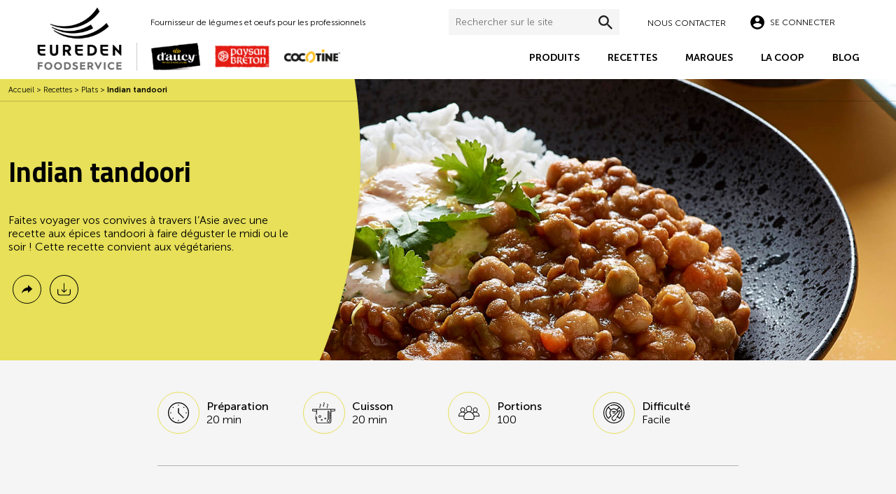

--- FILE ---
content_type: text/html; charset=UTF-8
request_url: https://eureden-foodservice.com/recettes/indian-tandoori/
body_size: 27150
content:

<!DOCTYPE html>
<html lang="fr-FR" class="no-js">
<head><meta charset="UTF-8"><script>if(navigator.userAgent.match(/MSIE|Internet Explorer/i)||navigator.userAgent.match(/Trident\/7\..*?rv:11/i)){var href=document.location.href;if(!href.match(/[?&]nowprocket/)){if(href.indexOf("?")==-1){if(href.indexOf("#")==-1){document.location.href=href+"?nowprocket=1"}else{document.location.href=href.replace("#","?nowprocket=1#")}}else{if(href.indexOf("#")==-1){document.location.href=href+"&nowprocket=1"}else{document.location.href=href.replace("#","&nowprocket=1#")}}}}</script><script>(()=>{class RocketLazyLoadScripts{constructor(){this.v="2.0.4",this.userEvents=["keydown","keyup","mousedown","mouseup","mousemove","mouseover","mouseout","touchmove","touchstart","touchend","touchcancel","wheel","click","dblclick","input"],this.attributeEvents=["onblur","onclick","oncontextmenu","ondblclick","onfocus","onmousedown","onmouseenter","onmouseleave","onmousemove","onmouseout","onmouseover","onmouseup","onmousewheel","onscroll","onsubmit"]}async t(){this.i(),this.o(),/iP(ad|hone)/.test(navigator.userAgent)&&this.h(),this.u(),this.l(this),this.m(),this.k(this),this.p(this),this._(),await Promise.all([this.R(),this.L()]),this.lastBreath=Date.now(),this.S(this),this.P(),this.D(),this.O(),this.M(),await this.C(this.delayedScripts.normal),await this.C(this.delayedScripts.defer),await this.C(this.delayedScripts.async),await this.T(),await this.F(),await this.j(),await this.A(),window.dispatchEvent(new Event("rocket-allScriptsLoaded")),this.everythingLoaded=!0,this.lastTouchEnd&&await new Promise(t=>setTimeout(t,500-Date.now()+this.lastTouchEnd)),this.I(),this.H(),this.U(),this.W()}i(){this.CSPIssue=sessionStorage.getItem("rocketCSPIssue"),document.addEventListener("securitypolicyviolation",t=>{this.CSPIssue||"script-src-elem"!==t.violatedDirective||"data"!==t.blockedURI||(this.CSPIssue=!0,sessionStorage.setItem("rocketCSPIssue",!0))},{isRocket:!0})}o(){window.addEventListener("pageshow",t=>{this.persisted=t.persisted,this.realWindowLoadedFired=!0},{isRocket:!0}),window.addEventListener("pagehide",()=>{this.onFirstUserAction=null},{isRocket:!0})}h(){let t;function e(e){t=e}window.addEventListener("touchstart",e,{isRocket:!0}),window.addEventListener("touchend",function i(o){o.changedTouches[0]&&t.changedTouches[0]&&Math.abs(o.changedTouches[0].pageX-t.changedTouches[0].pageX)<10&&Math.abs(o.changedTouches[0].pageY-t.changedTouches[0].pageY)<10&&o.timeStamp-t.timeStamp<200&&(window.removeEventListener("touchstart",e,{isRocket:!0}),window.removeEventListener("touchend",i,{isRocket:!0}),"INPUT"===o.target.tagName&&"text"===o.target.type||(o.target.dispatchEvent(new TouchEvent("touchend",{target:o.target,bubbles:!0})),o.target.dispatchEvent(new MouseEvent("mouseover",{target:o.target,bubbles:!0})),o.target.dispatchEvent(new PointerEvent("click",{target:o.target,bubbles:!0,cancelable:!0,detail:1,clientX:o.changedTouches[0].clientX,clientY:o.changedTouches[0].clientY})),event.preventDefault()))},{isRocket:!0})}q(t){this.userActionTriggered||("mousemove"!==t.type||this.firstMousemoveIgnored?"keyup"===t.type||"mouseover"===t.type||"mouseout"===t.type||(this.userActionTriggered=!0,this.onFirstUserAction&&this.onFirstUserAction()):this.firstMousemoveIgnored=!0),"click"===t.type&&t.preventDefault(),t.stopPropagation(),t.stopImmediatePropagation(),"touchstart"===this.lastEvent&&"touchend"===t.type&&(this.lastTouchEnd=Date.now()),"click"===t.type&&(this.lastTouchEnd=0),this.lastEvent=t.type,t.composedPath&&t.composedPath()[0].getRootNode()instanceof ShadowRoot&&(t.rocketTarget=t.composedPath()[0]),this.savedUserEvents.push(t)}u(){this.savedUserEvents=[],this.userEventHandler=this.q.bind(this),this.userEvents.forEach(t=>window.addEventListener(t,this.userEventHandler,{passive:!1,isRocket:!0})),document.addEventListener("visibilitychange",this.userEventHandler,{isRocket:!0})}U(){this.userEvents.forEach(t=>window.removeEventListener(t,this.userEventHandler,{passive:!1,isRocket:!0})),document.removeEventListener("visibilitychange",this.userEventHandler,{isRocket:!0}),this.savedUserEvents.forEach(t=>{(t.rocketTarget||t.target).dispatchEvent(new window[t.constructor.name](t.type,t))})}m(){const t="return false",e=Array.from(this.attributeEvents,t=>"data-rocket-"+t),i="["+this.attributeEvents.join("],[")+"]",o="[data-rocket-"+this.attributeEvents.join("],[data-rocket-")+"]",s=(e,i,o)=>{o&&o!==t&&(e.setAttribute("data-rocket-"+i,o),e["rocket"+i]=new Function("event",o),e.setAttribute(i,t))};new MutationObserver(t=>{for(const n of t)"attributes"===n.type&&(n.attributeName.startsWith("data-rocket-")||this.everythingLoaded?n.attributeName.startsWith("data-rocket-")&&this.everythingLoaded&&this.N(n.target,n.attributeName.substring(12)):s(n.target,n.attributeName,n.target.getAttribute(n.attributeName))),"childList"===n.type&&n.addedNodes.forEach(t=>{if(t.nodeType===Node.ELEMENT_NODE)if(this.everythingLoaded)for(const i of[t,...t.querySelectorAll(o)])for(const t of i.getAttributeNames())e.includes(t)&&this.N(i,t.substring(12));else for(const e of[t,...t.querySelectorAll(i)])for(const t of e.getAttributeNames())this.attributeEvents.includes(t)&&s(e,t,e.getAttribute(t))})}).observe(document,{subtree:!0,childList:!0,attributeFilter:[...this.attributeEvents,...e]})}I(){this.attributeEvents.forEach(t=>{document.querySelectorAll("[data-rocket-"+t+"]").forEach(e=>{this.N(e,t)})})}N(t,e){const i=t.getAttribute("data-rocket-"+e);i&&(t.setAttribute(e,i),t.removeAttribute("data-rocket-"+e))}k(t){Object.defineProperty(HTMLElement.prototype,"onclick",{get(){return this.rocketonclick||null},set(e){this.rocketonclick=e,this.setAttribute(t.everythingLoaded?"onclick":"data-rocket-onclick","this.rocketonclick(event)")}})}S(t){function e(e,i){let o=e[i];e[i]=null,Object.defineProperty(e,i,{get:()=>o,set(s){t.everythingLoaded?o=s:e["rocket"+i]=o=s}})}e(document,"onreadystatechange"),e(window,"onload"),e(window,"onpageshow");try{Object.defineProperty(document,"readyState",{get:()=>t.rocketReadyState,set(e){t.rocketReadyState=e},configurable:!0}),document.readyState="loading"}catch(t){console.log("WPRocket DJE readyState conflict, bypassing")}}l(t){this.originalAddEventListener=EventTarget.prototype.addEventListener,this.originalRemoveEventListener=EventTarget.prototype.removeEventListener,this.savedEventListeners=[],EventTarget.prototype.addEventListener=function(e,i,o){o&&o.isRocket||!t.B(e,this)&&!t.userEvents.includes(e)||t.B(e,this)&&!t.userActionTriggered||e.startsWith("rocket-")||t.everythingLoaded?t.originalAddEventListener.call(this,e,i,o):(t.savedEventListeners.push({target:this,remove:!1,type:e,func:i,options:o}),"mouseenter"!==e&&"mouseleave"!==e||t.originalAddEventListener.call(this,e,t.savedUserEvents.push,o))},EventTarget.prototype.removeEventListener=function(e,i,o){o&&o.isRocket||!t.B(e,this)&&!t.userEvents.includes(e)||t.B(e,this)&&!t.userActionTriggered||e.startsWith("rocket-")||t.everythingLoaded?t.originalRemoveEventListener.call(this,e,i,o):t.savedEventListeners.push({target:this,remove:!0,type:e,func:i,options:o})}}J(t,e){this.savedEventListeners=this.savedEventListeners.filter(i=>{let o=i.type,s=i.target||window;return e!==o||t!==s||(this.B(o,s)&&(i.type="rocket-"+o),this.$(i),!1)})}H(){EventTarget.prototype.addEventListener=this.originalAddEventListener,EventTarget.prototype.removeEventListener=this.originalRemoveEventListener,this.savedEventListeners.forEach(t=>this.$(t))}$(t){t.remove?this.originalRemoveEventListener.call(t.target,t.type,t.func,t.options):this.originalAddEventListener.call(t.target,t.type,t.func,t.options)}p(t){let e;function i(e){return t.everythingLoaded?e:e.split(" ").map(t=>"load"===t||t.startsWith("load.")?"rocket-jquery-load":t).join(" ")}function o(o){function s(e){const s=o.fn[e];o.fn[e]=o.fn.init.prototype[e]=function(){return this[0]===window&&t.userActionTriggered&&("string"==typeof arguments[0]||arguments[0]instanceof String?arguments[0]=i(arguments[0]):"object"==typeof arguments[0]&&Object.keys(arguments[0]).forEach(t=>{const e=arguments[0][t];delete arguments[0][t],arguments[0][i(t)]=e})),s.apply(this,arguments),this}}if(o&&o.fn&&!t.allJQueries.includes(o)){const e={DOMContentLoaded:[],"rocket-DOMContentLoaded":[]};for(const t in e)document.addEventListener(t,()=>{e[t].forEach(t=>t())},{isRocket:!0});o.fn.ready=o.fn.init.prototype.ready=function(i){function s(){parseInt(o.fn.jquery)>2?setTimeout(()=>i.bind(document)(o)):i.bind(document)(o)}return"function"==typeof i&&(t.realDomReadyFired?!t.userActionTriggered||t.fauxDomReadyFired?s():e["rocket-DOMContentLoaded"].push(s):e.DOMContentLoaded.push(s)),o([])},s("on"),s("one"),s("off"),t.allJQueries.push(o)}e=o}t.allJQueries=[],o(window.jQuery),Object.defineProperty(window,"jQuery",{get:()=>e,set(t){o(t)}})}P(){const t=new Map;document.write=document.writeln=function(e){const i=document.currentScript,o=document.createRange(),s=i.parentElement;let n=t.get(i);void 0===n&&(n=i.nextSibling,t.set(i,n));const c=document.createDocumentFragment();o.setStart(c,0),c.appendChild(o.createContextualFragment(e)),s.insertBefore(c,n)}}async R(){return new Promise(t=>{this.userActionTriggered?t():this.onFirstUserAction=t})}async L(){return new Promise(t=>{document.addEventListener("DOMContentLoaded",()=>{this.realDomReadyFired=!0,t()},{isRocket:!0})})}async j(){return this.realWindowLoadedFired?Promise.resolve():new Promise(t=>{window.addEventListener("load",t,{isRocket:!0})})}M(){this.pendingScripts=[];this.scriptsMutationObserver=new MutationObserver(t=>{for(const e of t)e.addedNodes.forEach(t=>{"SCRIPT"!==t.tagName||t.noModule||t.isWPRocket||this.pendingScripts.push({script:t,promise:new Promise(e=>{const i=()=>{const i=this.pendingScripts.findIndex(e=>e.script===t);i>=0&&this.pendingScripts.splice(i,1),e()};t.addEventListener("load",i,{isRocket:!0}),t.addEventListener("error",i,{isRocket:!0}),setTimeout(i,1e3)})})})}),this.scriptsMutationObserver.observe(document,{childList:!0,subtree:!0})}async F(){await this.X(),this.pendingScripts.length?(await this.pendingScripts[0].promise,await this.F()):this.scriptsMutationObserver.disconnect()}D(){this.delayedScripts={normal:[],async:[],defer:[]},document.querySelectorAll("script[type$=rocketlazyloadscript]").forEach(t=>{t.hasAttribute("data-rocket-src")?t.hasAttribute("async")&&!1!==t.async?this.delayedScripts.async.push(t):t.hasAttribute("defer")&&!1!==t.defer||"module"===t.getAttribute("data-rocket-type")?this.delayedScripts.defer.push(t):this.delayedScripts.normal.push(t):this.delayedScripts.normal.push(t)})}async _(){await this.L();let t=[];document.querySelectorAll("script[type$=rocketlazyloadscript][data-rocket-src]").forEach(e=>{let i=e.getAttribute("data-rocket-src");if(i&&!i.startsWith("data:")){i.startsWith("//")&&(i=location.protocol+i);try{const o=new URL(i).origin;o!==location.origin&&t.push({src:o,crossOrigin:e.crossOrigin||"module"===e.getAttribute("data-rocket-type")})}catch(t){}}}),t=[...new Map(t.map(t=>[JSON.stringify(t),t])).values()],this.Y(t,"preconnect")}async G(t){if(await this.K(),!0!==t.noModule||!("noModule"in HTMLScriptElement.prototype))return new Promise(e=>{let i;function o(){(i||t).setAttribute("data-rocket-status","executed"),e()}try{if(navigator.userAgent.includes("Firefox/")||""===navigator.vendor||this.CSPIssue)i=document.createElement("script"),[...t.attributes].forEach(t=>{let e=t.nodeName;"type"!==e&&("data-rocket-type"===e&&(e="type"),"data-rocket-src"===e&&(e="src"),i.setAttribute(e,t.nodeValue))}),t.text&&(i.text=t.text),t.nonce&&(i.nonce=t.nonce),i.hasAttribute("src")?(i.addEventListener("load",o,{isRocket:!0}),i.addEventListener("error",()=>{i.setAttribute("data-rocket-status","failed-network"),e()},{isRocket:!0}),setTimeout(()=>{i.isConnected||e()},1)):(i.text=t.text,o()),i.isWPRocket=!0,t.parentNode.replaceChild(i,t);else{const i=t.getAttribute("data-rocket-type"),s=t.getAttribute("data-rocket-src");i?(t.type=i,t.removeAttribute("data-rocket-type")):t.removeAttribute("type"),t.addEventListener("load",o,{isRocket:!0}),t.addEventListener("error",i=>{this.CSPIssue&&i.target.src.startsWith("data:")?(console.log("WPRocket: CSP fallback activated"),t.removeAttribute("src"),this.G(t).then(e)):(t.setAttribute("data-rocket-status","failed-network"),e())},{isRocket:!0}),s?(t.fetchPriority="high",t.removeAttribute("data-rocket-src"),t.src=s):t.src="data:text/javascript;base64,"+window.btoa(unescape(encodeURIComponent(t.text)))}}catch(i){t.setAttribute("data-rocket-status","failed-transform"),e()}});t.setAttribute("data-rocket-status","skipped")}async C(t){const e=t.shift();return e?(e.isConnected&&await this.G(e),this.C(t)):Promise.resolve()}O(){this.Y([...this.delayedScripts.normal,...this.delayedScripts.defer,...this.delayedScripts.async],"preload")}Y(t,e){this.trash=this.trash||[];let i=!0;var o=document.createDocumentFragment();t.forEach(t=>{const s=t.getAttribute&&t.getAttribute("data-rocket-src")||t.src;if(s&&!s.startsWith("data:")){const n=document.createElement("link");n.href=s,n.rel=e,"preconnect"!==e&&(n.as="script",n.fetchPriority=i?"high":"low"),t.getAttribute&&"module"===t.getAttribute("data-rocket-type")&&(n.crossOrigin=!0),t.crossOrigin&&(n.crossOrigin=t.crossOrigin),t.integrity&&(n.integrity=t.integrity),t.nonce&&(n.nonce=t.nonce),o.appendChild(n),this.trash.push(n),i=!1}}),document.head.appendChild(o)}W(){this.trash.forEach(t=>t.remove())}async T(){try{document.readyState="interactive"}catch(t){}this.fauxDomReadyFired=!0;try{await this.K(),this.J(document,"readystatechange"),document.dispatchEvent(new Event("rocket-readystatechange")),await this.K(),document.rocketonreadystatechange&&document.rocketonreadystatechange(),await this.K(),this.J(document,"DOMContentLoaded"),document.dispatchEvent(new Event("rocket-DOMContentLoaded")),await this.K(),this.J(window,"DOMContentLoaded"),window.dispatchEvent(new Event("rocket-DOMContentLoaded"))}catch(t){console.error(t)}}async A(){try{document.readyState="complete"}catch(t){}try{await this.K(),this.J(document,"readystatechange"),document.dispatchEvent(new Event("rocket-readystatechange")),await this.K(),document.rocketonreadystatechange&&document.rocketonreadystatechange(),await this.K(),this.J(window,"load"),window.dispatchEvent(new Event("rocket-load")),await this.K(),window.rocketonload&&window.rocketonload(),await this.K(),this.allJQueries.forEach(t=>t(window).trigger("rocket-jquery-load")),await this.K(),this.J(window,"pageshow");const t=new Event("rocket-pageshow");t.persisted=this.persisted,window.dispatchEvent(t),await this.K(),window.rocketonpageshow&&window.rocketonpageshow({persisted:this.persisted})}catch(t){console.error(t)}}async K(){Date.now()-this.lastBreath>45&&(await this.X(),this.lastBreath=Date.now())}async X(){return document.hidden?new Promise(t=>setTimeout(t)):new Promise(t=>requestAnimationFrame(t))}B(t,e){return e===document&&"readystatechange"===t||(e===document&&"DOMContentLoaded"===t||(e===window&&"DOMContentLoaded"===t||(e===window&&"load"===t||e===window&&"pageshow"===t)))}static run(){(new RocketLazyLoadScripts).t()}}RocketLazyLoadScripts.run()})();</script>
<script type="rocketlazyloadscript">window.dataLayer = window.dataLayer || [];</script>
<!-- Google Tag Manager -->
<script type="rocketlazyloadscript">(function(w,d,s,l,i){w[l]=w[l]||[];w[l].push({'gtm.start':
new Date().getTime(),event:'gtm.js'});var f=d.getElementsByTagName(s)[0],
j=d.createElement(s),dl=l!='dataLayer'?'&l='+l:'';j.async=true;j.src=
'https://www.googletagmanager.com/gtm.js?id='+i+dl;f.parentNode.insertBefore(j,f);
})(window,document,'script','dataLayer','GTM-5M28MCZ');</script>
<!-- End Google Tag Manager -->

<meta name="viewport" content="width=device-width, initial-scale=1.0">
<link rel="profile" href="http://gmpg.org/xfn/11">
<meta name='robots' content='index, follow, max-image-preview:large, max-snippet:-1, max-video-preview:-1' />
	<style>img:is([sizes="auto" i], [sizes^="auto," i]) { contain-intrinsic-size: 3000px 1500px }</style>
	
	<!-- This site is optimized with the Yoast SEO plugin v26.8 - https://yoast.com/product/yoast-seo-wordpress/ -->
	<title>Idées recettes pour menus en restauration collective et commerciale - Eureden Foodservice</title>
<link data-rocket-prefetch href="https://sdk.privacy-center.org" rel="dns-prefetch">
<link data-rocket-prefetch href="https://www.googletagmanager.com" rel="dns-prefetch">
<link data-rocket-prefetch href="https://euredenfs-1e0f7.kxcdn.com" rel="dns-prefetch">
<link data-rocket-prefetch href="https://brain.plezi.co" rel="dns-prefetch">
<link data-rocket-prefetch href="https://api.plezi.co" rel="dns-prefetch">
<link crossorigin data-rocket-preload as="font" href="https://eureden-foodservice.com/wp-content/themes/dfs/dist/fonts/MuseoSans-700.woff2" rel="preload">
<link crossorigin data-rocket-preload as="font" href="https://eureden-foodservice.com/wp-content/themes/dfs/dist/fonts/Titillium-Bold.woff2" rel="preload"><link rel="preload" data-rocket-preload as="image" href="https://euredenfs-1e0f7.kxcdn.com/wp-content/uploads/2021/12/indian-veggie-mix-31-recette-indian-tandoori.jpg" fetchpriority="high">
	<meta name="description" content="Faites voyager vos convives à travers l&#039;Asie avec une recette aux épices tandoori à faire déguster le midi ou le soir ! Cette recette convient aux" />
	<link rel="canonical" href="https://eureden-foodservice.com/recettes/indian-tandoori/" />
	<meta property="og:locale" content="fr_FR" />
	<meta property="og:type" content="article" />
	<meta property="og:title" content="Idées recettes pour menus en restauration collective et commerciale - Eureden Foodservice" />
	<meta property="og:description" content="Faites voyager vos convives à travers l&#039;Asie avec une recette aux épices tandoori à faire déguster le midi ou le soir ! Cette recette convient aux" />
	<meta property="og:url" content="https://eureden-foodservice.com/recettes/indian-tandoori/" />
	<meta property="og:site_name" content="Eureden Foodservice" />
	<meta property="article:publisher" content="https://fr-fr.facebook.com/daucyfoodservice" />
	<meta property="article:modified_time" content="2023-08-17T08:30:35+00:00" />
	<meta property="og:image" content="https://euredenfs-1e0f7.kxcdn.com/wp-content/uploads/2021/12/indian-veggie-mix-31-recette-indian-tandoori.jpg" />
	<meta property="og:image:width" content="1750" />
	<meta property="og:image:height" content="1275" />
	<meta property="og:image:type" content="image/jpeg" />
	<meta name="twitter:card" content="summary_large_image" />
	<meta name="twitter:site" content="@daucy_fs" />
	<meta name="twitter:label1" content="Durée de lecture estimée" />
	<meta name="twitter:data1" content="1 minute" />
	<script type="application/ld+json" class="yoast-schema-graph">{"@context":"https://schema.org","@graph":[{"@type":"WebPage","@id":"https://eureden-foodservice.com/recettes/indian-tandoori/","url":"https://eureden-foodservice.com/recettes/indian-tandoori/","name":"Idées recettes pour menus en restauration collective et commerciale - Eureden Foodservice","isPartOf":{"@id":"https://eureden-foodservice.com/#website"},"primaryImageOfPage":{"@id":"https://eureden-foodservice.com/recettes/indian-tandoori/#primaryimage"},"image":{"@id":"https://eureden-foodservice.com/recettes/indian-tandoori/#primaryimage"},"thumbnailUrl":"https://euredenfs-1e0f7.kxcdn.com/wp-content/uploads/2021/12/indian-veggie-mix-31-recette-indian-tandoori.jpg","datePublished":"2019-10-31T06:00:14+00:00","dateModified":"2023-08-17T08:30:35+00:00","description":"Faites voyager vos convives à travers l'Asie avec une recette aux épices tandoori à faire déguster le midi ou le soir ! Cette recette convient aux","breadcrumb":{"@id":"https://eureden-foodservice.com/recettes/indian-tandoori/#breadcrumb"},"inLanguage":"fr-FR","potentialAction":[{"@type":"ReadAction","target":["https://eureden-foodservice.com/recettes/indian-tandoori/"]}]},{"@type":"ImageObject","inLanguage":"fr-FR","@id":"https://eureden-foodservice.com/recettes/indian-tandoori/#primaryimage","url":"https://euredenfs-1e0f7.kxcdn.com/wp-content/uploads/2021/12/indian-veggie-mix-31-recette-indian-tandoori.jpg","contentUrl":"https://euredenfs-1e0f7.kxcdn.com/wp-content/uploads/2021/12/indian-veggie-mix-31-recette-indian-tandoori.jpg","width":1750,"height":1275},{"@type":"BreadcrumbList","@id":"https://eureden-foodservice.com/recettes/indian-tandoori/#breadcrumb","itemListElement":[{"@type":"ListItem","position":1,"name":"Accueil","item":"https://eureden-foodservice.com/"},{"@type":"ListItem","position":2,"name":"Recettes","item":"https://eureden-foodservice.com/recettes/"},{"@type":"ListItem","position":3,"name":"Plats","item":"https://eureden-foodservice.com/recettes/plat/plats/"},{"@type":"ListItem","position":4,"name":"Indian tandoori"}]},{"@type":"WebSite","@id":"https://eureden-foodservice.com/#website","url":"https://eureden-foodservice.com/","name":"Eureden Foodservice","description":"","publisher":{"@id":"https://eureden-foodservice.com/#organization"},"potentialAction":[{"@type":"SearchAction","target":{"@type":"EntryPoint","urlTemplate":"https://eureden-foodservice.com/?s={search_term_string}"},"query-input":{"@type":"PropertyValueSpecification","valueRequired":true,"valueName":"search_term_string"}}],"inLanguage":"fr-FR"},{"@type":"Organization","@id":"https://eureden-foodservice.com/#organization","name":"Eureden Foodservice","url":"https://eureden-foodservice.com/","logo":{"@type":"ImageObject","inLanguage":"fr-FR","@id":"https://eureden-foodservice.com/#/schema/logo/image/","url":"https://eureden-foodservice.com/wp-content/uploads/2023/12/logo-eureden-foodservice-2.png","contentUrl":"https://eureden-foodservice.com/wp-content/uploads/2023/12/logo-eureden-foodservice-2.png","width":777,"height":565,"caption":"Eureden Foodservice"},"image":{"@id":"https://eureden-foodservice.com/#/schema/logo/image/"},"sameAs":["https://fr-fr.facebook.com/daucyfoodservice","https://x.com/daucy_fs"]}]}</script>
	<!-- / Yoast SEO plugin. -->



<link rel="alternate" type="application/rss+xml" title="Eureden Foodservice &raquo; Flux" href="https://eureden-foodservice.com/feed/" />
<link rel="alternate" type="application/rss+xml" title="Eureden Foodservice &raquo; Flux des commentaires" href="https://eureden-foodservice.com/comments/feed/" />
<style id='classic-theme-styles-inline-css' type='text/css'>
/*! This file is auto-generated */
.wp-block-button__link{color:#fff;background-color:#32373c;border-radius:9999px;box-shadow:none;text-decoration:none;padding:calc(.667em + 2px) calc(1.333em + 2px);font-size:1.125em}.wp-block-file__button{background:#32373c;color:#fff;text-decoration:none}
</style>
<style id='global-styles-inline-css' type='text/css'>
:root{--wp--preset--aspect-ratio--square: 1;--wp--preset--aspect-ratio--4-3: 4/3;--wp--preset--aspect-ratio--3-4: 3/4;--wp--preset--aspect-ratio--3-2: 3/2;--wp--preset--aspect-ratio--2-3: 2/3;--wp--preset--aspect-ratio--16-9: 16/9;--wp--preset--aspect-ratio--9-16: 9/16;--wp--preset--color--black: #000000;--wp--preset--color--cyan-bluish-gray: #abb8c3;--wp--preset--color--white: #ffffff;--wp--preset--color--pale-pink: #f78da7;--wp--preset--color--vivid-red: #cf2e2e;--wp--preset--color--luminous-vivid-orange: #ff6900;--wp--preset--color--luminous-vivid-amber: #fcb900;--wp--preset--color--light-green-cyan: #7bdcb5;--wp--preset--color--vivid-green-cyan: #00d084;--wp--preset--color--pale-cyan-blue: #8ed1fc;--wp--preset--color--vivid-cyan-blue: #0693e3;--wp--preset--color--vivid-purple: #9b51e0;--wp--preset--gradient--vivid-cyan-blue-to-vivid-purple: linear-gradient(135deg,rgba(6,147,227,1) 0%,rgb(155,81,224) 100%);--wp--preset--gradient--light-green-cyan-to-vivid-green-cyan: linear-gradient(135deg,rgb(122,220,180) 0%,rgb(0,208,130) 100%);--wp--preset--gradient--luminous-vivid-amber-to-luminous-vivid-orange: linear-gradient(135deg,rgba(252,185,0,1) 0%,rgba(255,105,0,1) 100%);--wp--preset--gradient--luminous-vivid-orange-to-vivid-red: linear-gradient(135deg,rgba(255,105,0,1) 0%,rgb(207,46,46) 100%);--wp--preset--gradient--very-light-gray-to-cyan-bluish-gray: linear-gradient(135deg,rgb(238,238,238) 0%,rgb(169,184,195) 100%);--wp--preset--gradient--cool-to-warm-spectrum: linear-gradient(135deg,rgb(74,234,220) 0%,rgb(151,120,209) 20%,rgb(207,42,186) 40%,rgb(238,44,130) 60%,rgb(251,105,98) 80%,rgb(254,248,76) 100%);--wp--preset--gradient--blush-light-purple: linear-gradient(135deg,rgb(255,206,236) 0%,rgb(152,150,240) 100%);--wp--preset--gradient--blush-bordeaux: linear-gradient(135deg,rgb(254,205,165) 0%,rgb(254,45,45) 50%,rgb(107,0,62) 100%);--wp--preset--gradient--luminous-dusk: linear-gradient(135deg,rgb(255,203,112) 0%,rgb(199,81,192) 50%,rgb(65,88,208) 100%);--wp--preset--gradient--pale-ocean: linear-gradient(135deg,rgb(255,245,203) 0%,rgb(182,227,212) 50%,rgb(51,167,181) 100%);--wp--preset--gradient--electric-grass: linear-gradient(135deg,rgb(202,248,128) 0%,rgb(113,206,126) 100%);--wp--preset--gradient--midnight: linear-gradient(135deg,rgb(2,3,129) 0%,rgb(40,116,252) 100%);--wp--preset--font-size--small: 13px;--wp--preset--font-size--medium: 20px;--wp--preset--font-size--large: 36px;--wp--preset--font-size--x-large: 42px;--wp--preset--spacing--20: 0.44rem;--wp--preset--spacing--30: 0.67rem;--wp--preset--spacing--40: 1rem;--wp--preset--spacing--50: 1.5rem;--wp--preset--spacing--60: 2.25rem;--wp--preset--spacing--70: 3.38rem;--wp--preset--spacing--80: 5.06rem;--wp--preset--shadow--natural: 6px 6px 9px rgba(0, 0, 0, 0.2);--wp--preset--shadow--deep: 12px 12px 50px rgba(0, 0, 0, 0.4);--wp--preset--shadow--sharp: 6px 6px 0px rgba(0, 0, 0, 0.2);--wp--preset--shadow--outlined: 6px 6px 0px -3px rgba(255, 255, 255, 1), 6px 6px rgba(0, 0, 0, 1);--wp--preset--shadow--crisp: 6px 6px 0px rgba(0, 0, 0, 1);}:where(.is-layout-flex){gap: 0.5em;}:where(.is-layout-grid){gap: 0.5em;}body .is-layout-flex{display: flex;}.is-layout-flex{flex-wrap: wrap;align-items: center;}.is-layout-flex > :is(*, div){margin: 0;}body .is-layout-grid{display: grid;}.is-layout-grid > :is(*, div){margin: 0;}:where(.wp-block-columns.is-layout-flex){gap: 2em;}:where(.wp-block-columns.is-layout-grid){gap: 2em;}:where(.wp-block-post-template.is-layout-flex){gap: 1.25em;}:where(.wp-block-post-template.is-layout-grid){gap: 1.25em;}.has-black-color{color: var(--wp--preset--color--black) !important;}.has-cyan-bluish-gray-color{color: var(--wp--preset--color--cyan-bluish-gray) !important;}.has-white-color{color: var(--wp--preset--color--white) !important;}.has-pale-pink-color{color: var(--wp--preset--color--pale-pink) !important;}.has-vivid-red-color{color: var(--wp--preset--color--vivid-red) !important;}.has-luminous-vivid-orange-color{color: var(--wp--preset--color--luminous-vivid-orange) !important;}.has-luminous-vivid-amber-color{color: var(--wp--preset--color--luminous-vivid-amber) !important;}.has-light-green-cyan-color{color: var(--wp--preset--color--light-green-cyan) !important;}.has-vivid-green-cyan-color{color: var(--wp--preset--color--vivid-green-cyan) !important;}.has-pale-cyan-blue-color{color: var(--wp--preset--color--pale-cyan-blue) !important;}.has-vivid-cyan-blue-color{color: var(--wp--preset--color--vivid-cyan-blue) !important;}.has-vivid-purple-color{color: var(--wp--preset--color--vivid-purple) !important;}.has-black-background-color{background-color: var(--wp--preset--color--black) !important;}.has-cyan-bluish-gray-background-color{background-color: var(--wp--preset--color--cyan-bluish-gray) !important;}.has-white-background-color{background-color: var(--wp--preset--color--white) !important;}.has-pale-pink-background-color{background-color: var(--wp--preset--color--pale-pink) !important;}.has-vivid-red-background-color{background-color: var(--wp--preset--color--vivid-red) !important;}.has-luminous-vivid-orange-background-color{background-color: var(--wp--preset--color--luminous-vivid-orange) !important;}.has-luminous-vivid-amber-background-color{background-color: var(--wp--preset--color--luminous-vivid-amber) !important;}.has-light-green-cyan-background-color{background-color: var(--wp--preset--color--light-green-cyan) !important;}.has-vivid-green-cyan-background-color{background-color: var(--wp--preset--color--vivid-green-cyan) !important;}.has-pale-cyan-blue-background-color{background-color: var(--wp--preset--color--pale-cyan-blue) !important;}.has-vivid-cyan-blue-background-color{background-color: var(--wp--preset--color--vivid-cyan-blue) !important;}.has-vivid-purple-background-color{background-color: var(--wp--preset--color--vivid-purple) !important;}.has-black-border-color{border-color: var(--wp--preset--color--black) !important;}.has-cyan-bluish-gray-border-color{border-color: var(--wp--preset--color--cyan-bluish-gray) !important;}.has-white-border-color{border-color: var(--wp--preset--color--white) !important;}.has-pale-pink-border-color{border-color: var(--wp--preset--color--pale-pink) !important;}.has-vivid-red-border-color{border-color: var(--wp--preset--color--vivid-red) !important;}.has-luminous-vivid-orange-border-color{border-color: var(--wp--preset--color--luminous-vivid-orange) !important;}.has-luminous-vivid-amber-border-color{border-color: var(--wp--preset--color--luminous-vivid-amber) !important;}.has-light-green-cyan-border-color{border-color: var(--wp--preset--color--light-green-cyan) !important;}.has-vivid-green-cyan-border-color{border-color: var(--wp--preset--color--vivid-green-cyan) !important;}.has-pale-cyan-blue-border-color{border-color: var(--wp--preset--color--pale-cyan-blue) !important;}.has-vivid-cyan-blue-border-color{border-color: var(--wp--preset--color--vivid-cyan-blue) !important;}.has-vivid-purple-border-color{border-color: var(--wp--preset--color--vivid-purple) !important;}.has-vivid-cyan-blue-to-vivid-purple-gradient-background{background: var(--wp--preset--gradient--vivid-cyan-blue-to-vivid-purple) !important;}.has-light-green-cyan-to-vivid-green-cyan-gradient-background{background: var(--wp--preset--gradient--light-green-cyan-to-vivid-green-cyan) !important;}.has-luminous-vivid-amber-to-luminous-vivid-orange-gradient-background{background: var(--wp--preset--gradient--luminous-vivid-amber-to-luminous-vivid-orange) !important;}.has-luminous-vivid-orange-to-vivid-red-gradient-background{background: var(--wp--preset--gradient--luminous-vivid-orange-to-vivid-red) !important;}.has-very-light-gray-to-cyan-bluish-gray-gradient-background{background: var(--wp--preset--gradient--very-light-gray-to-cyan-bluish-gray) !important;}.has-cool-to-warm-spectrum-gradient-background{background: var(--wp--preset--gradient--cool-to-warm-spectrum) !important;}.has-blush-light-purple-gradient-background{background: var(--wp--preset--gradient--blush-light-purple) !important;}.has-blush-bordeaux-gradient-background{background: var(--wp--preset--gradient--blush-bordeaux) !important;}.has-luminous-dusk-gradient-background{background: var(--wp--preset--gradient--luminous-dusk) !important;}.has-pale-ocean-gradient-background{background: var(--wp--preset--gradient--pale-ocean) !important;}.has-electric-grass-gradient-background{background: var(--wp--preset--gradient--electric-grass) !important;}.has-midnight-gradient-background{background: var(--wp--preset--gradient--midnight) !important;}.has-small-font-size{font-size: var(--wp--preset--font-size--small) !important;}.has-medium-font-size{font-size: var(--wp--preset--font-size--medium) !important;}.has-large-font-size{font-size: var(--wp--preset--font-size--large) !important;}.has-x-large-font-size{font-size: var(--wp--preset--font-size--x-large) !important;}
:where(.wp-block-post-template.is-layout-flex){gap: 1.25em;}:where(.wp-block-post-template.is-layout-grid){gap: 1.25em;}
:where(.wp-block-columns.is-layout-flex){gap: 2em;}:where(.wp-block-columns.is-layout-grid){gap: 2em;}
:root :where(.wp-block-pullquote){font-size: 1.5em;line-height: 1.6;}
</style>
<link data-minify="1" rel='stylesheet' id='wia-style-css' href='https://eureden-foodservice.com/wp-content/cache/min/1/wp-content/themes/dfs/dist/css/global.min.css?ver=1767082009'  media='all' />
<style id='rocket-lazyload-inline-css' type='text/css'>
.rll-youtube-player{position:relative;padding-bottom:56.23%;height:0;overflow:hidden;max-width:100%;}.rll-youtube-player:focus-within{outline: 2px solid currentColor;outline-offset: 5px;}.rll-youtube-player iframe{position:absolute;top:0;left:0;width:100%;height:100%;z-index:100;background:0 0}.rll-youtube-player img{bottom:0;display:block;left:0;margin:auto;max-width:100%;width:100%;position:absolute;right:0;top:0;border:none;height:auto;-webkit-transition:.4s all;-moz-transition:.4s all;transition:.4s all}.rll-youtube-player img:hover{-webkit-filter:brightness(75%)}.rll-youtube-player .play{height:100%;width:100%;left:0;top:0;position:absolute;background:url(https://euredenfs-1e0f7.kxcdn.com/wp-content/plugins/wp-rocket/assets/img/youtube.png) no-repeat center;background-color: transparent !important;cursor:pointer;border:none;}
</style>
<script  src="https://eureden-foodservice.com/wp-includes/js/jquery/jquery.min.js?ver=3.7.1" id="jquery-core-js"></script>
<script type="rocketlazyloadscript" data-rocket-src="https://eureden-foodservice.com/wp-includes/js/jquery/jquery-migrate.min.js?ver=3.4.1" id="jquery-migrate-js" data-rocket-defer defer></script>
<link rel="https://api.w.org/" href="https://eureden-foodservice.com/wp-json/" /><link rel="EditURI" type="application/rsd+xml" title="RSD" href="https://eureden-foodservice.com/xmlrpc.php?rsd" />
<link rel='shortlink' href='https://eureden-foodservice.com/?p=4717' />
<link rel="alternate" title="oEmbed (JSON)" type="application/json+oembed" href="https://eureden-foodservice.com/wp-json/oembed/1.0/embed?url=https%3A%2F%2Feureden-foodservice.com%2Frecettes%2Findian-tandoori%2F" />
<link rel="alternate" title="oEmbed (XML)" type="text/xml+oembed" href="https://eureden-foodservice.com/wp-json/oembed/1.0/embed?url=https%3A%2F%2Feureden-foodservice.com%2Frecettes%2Findian-tandoori%2F&#038;format=xml" />
<script type="rocketlazyloadscript">(()=>{var o=[],i={};["on","off","toggle","show"].forEach((l=>{i[l]=function(){o.push([l,arguments])}})),window.Boxzilla=i,window.boxzilla_queue=o})();</script><link rel="icon" href="https://euredenfs-1e0f7.kxcdn.com/wp-content/uploads/2021/12/cropped-daucy-fav-32x32.png" sizes="32x32" />
<link rel="icon" href="https://euredenfs-1e0f7.kxcdn.com/wp-content/uploads/2021/12/cropped-daucy-fav-192x192.png" sizes="192x192" />
<link rel="apple-touch-icon" href="https://euredenfs-1e0f7.kxcdn.com/wp-content/uploads/2021/12/cropped-daucy-fav-180x180.png" />
<meta name="msapplication-TileImage" content="https://euredenfs-1e0f7.kxcdn.com/wp-content/uploads/2021/12/cropped-daucy-fav-270x270.png" />
<noscript><style id="rocket-lazyload-nojs-css">.rll-youtube-player, [data-lazy-src]{display:none !important;}</style></noscript>
<script type="rocketlazyloadscript">

window.dataLayer.push({
    "event":"datalayer-loaded",
        "pageType" : "product",
            "language" : "fr",
            "env_channel" : "desktop",
            "page_cat" : "accueil|recettes|plats|indian-tandoori",
            "user_status" : "",
            "user_id" : "",
            "user_logged" : ""
    });
</script>
<style id="rocket-lazyrender-inline-css">[data-wpr-lazyrender] {content-visibility: auto;}</style><meta name="generator" content="WP Rocket 3.20.3" data-wpr-features="wpr_delay_js wpr_defer_js wpr_minify_js wpr_lazyload_iframes wpr_preconnect_external_domains wpr_auto_preload_fonts wpr_automatic_lazy_rendering wpr_oci wpr_minify_css wpr_cdn wpr_preload_links wpr_desktop" /></head>

<body class="wp-singular recette-template-default single single-recette postid-4717 wp-theme-dfs site-body">
<!-- Google Tag Manager (noscript) -->
<noscript><iframe src="https://www.googletagmanager.com/ns.html?id=GTM-5M28MCZ" height="0" width="0" style="display:none;visibility:hidden"></iframe></noscript>
<!-- End Google Tag Manager (noscript) -->



    <header  id="masthead" class="site-header" itemscope itemtype="http://schema.org/WPHeader">
        <div  class="header-dk header-dk--2023">
            <div  class="container">
                <div class="row no-gutters align-items-end">
                    <div class="col-auto p-0">
                                                <a href="https://eureden-foodservice.com" title="Retourner à la page d'accueil"><img src="https://euredenfs-1e0f7.kxcdn.com/wp-content/uploads/2023/09/eureden-foodservice.png" alt="Eureden Foodservice" class="header-dk__logo" /></a>
                    </div>
                    <div class="col p-0">
                        <div class="header-dk__top">
                                                        
                                                            <p class="header-dk__baseline">Fournisseur de légumes et oeufs pour les professionnels</p>
                                                        <div class="header-dk__action">
                                <div class="header-dk__search">
                                    <form role="search" aria-label="Rechercher sur le site" method="get" id="searchform" class="searchform" action="https://eureden-foodservice.com">
                                        <input type="text" placeholder="Rechercher sur le site" value="" name="s" id="keyword" onkeyup="fetch_search()" autocomplete="off" id="keyword">
                                        <button type="submit"></button>
                                    </form>
                                    <div id="js-datafetch" class="header-dk__searchResults">
                                    
                                                                                    <div class="card-search">
                                                <div class="row align-items-center">
                                                                                                    <div class="col-4">
                                                        <img class="img-fluid card-search__image" src="https://euredenfs-1e0f7.kxcdn.com/wp-content/uploads/2022/01/lentilles-preparees-51-ambiance-scaled-1-137x100.jpg" alt="Lentilles préparées CEE2">
                                                    </div>
                                                    <div class="col-8">
                                                        <a href="https://eureden-foodservice.com/produits/lentilles-preparees/" class="stretched-link card-search__titre">Lentilles préparées CEE2</a>
                                                        <span class="card-search__type">produit</span>
                                                    </div>
                                                </div>
                                            </div>
                                                                                    <div class="card-search">
                                                <div class="row align-items-center">
                                                                                                    <div class="col-4">
                                                        <img class="img-fluid card-search__image" src="https://euredenfs-1e0f7.kxcdn.com/wp-content/uploads/2023/08/blanc-oeuf-recette-cremet-nantais-daucy-foodservice-136x100.jpg" alt="Crémet nantais, confits d&rsquo;abricots amandes et romarin">
                                                    </div>
                                                    <div class="col-8">
                                                        <a href="https://eureden-foodservice.com/recettes/cremet-nantais-confits-dabricots-amandes-et-romarin/" class="stretched-link card-search__titre">Crémet nantais, confits d&rsquo;abricots amandes et romarin</a>
                                                        <span class="card-search__type">recette</span>
                                                    </div>
                                                </div>
                                            </div>
                                                                                    <div class="card-search">
                                                <div class="row align-items-center">
                                                                                                    <div class="col-4">
                                                        <img class="img-fluid card-search__image" src="https://euredenfs-1e0f7.kxcdn.com/wp-content/uploads/2022/11/blancs-de-poireaux-31-recette-linguines-aux-poireaux-bacon-et-parmesan-67x100.jpg" alt="Linguines aux poireaux, bacon et parmesan">
                                                    </div>
                                                    <div class="col-8">
                                                        <a href="https://eureden-foodservice.com/recettes/linguines-aux-poireaux-bacon-et-parmesan/" class="stretched-link card-search__titre">Linguines aux poireaux, bacon et parmesan</a>
                                                        <span class="card-search__type">recette</span>
                                                    </div>
                                                </div>
                                            </div>
                                                                                    <div class="card-search">
                                                <div class="row align-items-center">
                                                                                                    <div class="col-4">
                                                        <img class="img-fluid card-search__image" src="https://euredenfs-1e0f7.kxcdn.com/wp-content/uploads/2021/12/tajine-de-legumes-51-ambiance-1-137x100.jpg" alt="Tajine de légumes">
                                                    </div>
                                                    <div class="col-8">
                                                        <a href="https://eureden-foodservice.com/produits/tajine-de-legumes/" class="stretched-link card-search__titre">Tajine de légumes</a>
                                                        <span class="card-search__type">produit</span>
                                                    </div>
                                                </div>
                                            </div>
                                                                                    <div class="card-search">
                                                <div class="row align-items-center">
                                                                                                    <div class="col-4">
                                                        <img class="img-fluid card-search__image" src="https://euredenfs-1e0f7.kxcdn.com/wp-content/uploads/2025/09/blanc-en-neige-souffle-vanille-framboise-lppo-80x100.jpg" alt="Soufflé à la vanille raffraîchi au coulis de framboise">
                                                    </div>
                                                    <div class="col-8">
                                                        <a href="https://eureden-foodservice.com/recettes/souffle-a-la-vanille-raffraichi-au-coulis-de-framboise/" class="stretched-link card-search__titre">Soufflé à la vanille raffraîchi au coulis de framboise</a>
                                                        <span class="card-search__type">recette</span>
                                                    </div>
                                                </div>
                                            </div>
                                                                                <a class="btn-zone" href="https://eureden-foodservice.com/produits/"><span>Tous les produits</span></a>
                                    </div>
                                </div>
                                                                    <ul class="header-dk__top-nav">
                                                                            <li><a class="" href="https://eureden-foodservice.com/contact/" target="_self">Nous contacter</a></li>
                                    
                                                                            <li><button class="account js-click-open-login">Se connecter</button></li>
                                    
                                    </ul>
                                                            </div>
                        </div>
                        <div class="header-dk__bottom">
                            <div class="header-dk__navigation">
                                <div class="header-dk__logos">
                                                                                                                                                            <a href="https://eureden-foodservice.com/daucy-2/">
                                                                                <img class="header-dk__logos__daucy" src="https://euredenfs-1e0f7.kxcdn.com/wp-content/uploads/2023/09/daucy.png" alt="d'aucy">
                                                                                    </a>
                                                                            
                                                                                                                        <a href="https://eureden-foodservice.com/paysan-breton-les-surgeles/">
                                                                                <img class="header-dk__logos__pb" src="https://euredenfs-1e0f7.kxcdn.com/wp-content/uploads/2023/09/paysanbreton-1.png" alt="Paysan Breton">
                                                                                    </a>
                                                                            
                                                                                                                        <a href="https://eureden-foodservice.com/cocotine-3/">
                                                                                <img class="header-dk__logos__cocotine" src="https://euredenfs-1e0f7.kxcdn.com/wp-content/uploads/2023/09/cocotine.png" alt="Cocotine">
                                                                                    </a>
                                                                            
                                </div>
                                <div class="header-dk__menu">
                                    <div class="menu-principale-container"><ul id="menu-principale" class="primary-menu"><li id="menu-item-22725" class="menu-item menu-item-type-post_type_archive menu-item-object-produit menu-item-22725"><a href="https://eureden-foodservice.com/produits/">Produits</a></li>
<li id="menu-item-21045" class="menu-item menu-item-type-post_type_archive menu-item-object-recette menu-item-21045"><a href="https://eureden-foodservice.com/recettes/">Recettes</a></li>
<li id="menu-item-23864" class="menu-item menu-item-type-post_type menu-item-object-page menu-item-23864"><a href="https://eureden-foodservice.com/les-marques-eureden-foodservice/">Marques</a></li>
<li id="menu-item-22726" class="menu-item menu-item-type-post_type menu-item-object-page menu-item-22726"><a href="https://eureden-foodservice.com/daucy-foodservice-qui-sommes-nous/">La coop</a></li>
<li id="menu-item-21046" class="menu-item menu-item-type-post_type menu-item-object-page current_page_parent menu-item-21046"><a href="https://eureden-foodservice.com/blog/">Blog</a></li>
</ul></div>                                </div>
                                
                            </div>
                        </div>
                    </div>
                </div>
            </div>
        </div>
        <div  class="header-sp">
            <div  class="header-sp__logos">
                <a class="header-sp__logoContainer" href="https://eureden-foodservice.com" title="Retourner à la page d'accueil"><img src="https://euredenfs-1e0f7.kxcdn.com/wp-content/uploads/2023/09/eureden-foodservice.png" alt="Eureden Foodservice" class="header-sp__logo" /></a>
                <div class="header-sp__logosContainer">
                                                            <a href="https://eureden-foodservice.com/daucy-2/">
                                        <img class="header-sp__logos__daucy" src="https://euredenfs-1e0f7.kxcdn.com/wp-content/uploads/2023/09/daucy.png" alt="d'aucy">
                                            </a>
                                    
                                                            <a href="https://eureden-foodservice.com/paysan-breton-les-surgeles/">
                                        <img class="header-sp__logos__pb" src="https://euredenfs-1e0f7.kxcdn.com/wp-content/uploads/2023/09/paysanbreton-1.png" alt="Paysan Breton">
                                            </a>
                                    
                                                            <a href="https://eureden-foodservice.com/cocotine-3/">
                                        <img class="header-sp__logos__cocotine" src="https://euredenfs-1e0f7.kxcdn.com/wp-content/uploads/2023/09/cocotine.png" alt="Cocotine">
                                            </a>
                                                    </div>
            </div>
            <div  class="header-sp__actions">
                <span class="header-sp__open js-open-menu">Menu</span>
            </div>

            
        </div>
        <div  class="slide-menu js-slide-menu">
            <div  class="slide-menu__head">
                <div class="container-fluid">
                    <div class="row align-items-center justify-content-between align-items-center">
                        <div class="col-auto">
                            <p class="slide-menu__head__return js-close-SecondScreen">Retour</p>
                        </div>
                        <div class="col-auto">
                            <div class="slide-menu__head__action js-close-menu">
                                <div class="slide-menu__head__action__open-menu open js-close-menu">
                                    <span></span>
                                </div>
                            </div>
                        </div>
                    </div>
                </div>
            </div>
            <form role="search" aria-label="Rechercher sur le site" method="get" id="searchform" class="MobileSearchform" action="https://eureden-foodservice.com">
                <input type="text" placeholder="Rechercher sur le site" value="" name="s" id="MobileKeyword" autocomplete="off" id="keyword">
                <button type="submit"></button>
            </form>
            <nav class="slide-menu__nav">
                                <div class="menu-principale-container"><ul id="menu-principale-1" class="primary-menu-sp"><li class="menu-item menu-item-type-post_type_archive menu-item-object-produit menu-item-22725"><a href="https://eureden-foodservice.com/produits/">Produits</a></li>
<li class="menu-item menu-item-type-post_type_archive menu-item-object-recette menu-item-21045"><a href="https://eureden-foodservice.com/recettes/">Recettes</a></li>
<li class="menu-item menu-item-type-post_type menu-item-object-page menu-item-23864"><a href="https://eureden-foodservice.com/les-marques-eureden-foodservice/">Marques</a></li>
<li class="menu-item menu-item-type-post_type menu-item-object-page menu-item-22726"><a href="https://eureden-foodservice.com/daucy-foodservice-qui-sommes-nous/">La coop</a></li>
<li class="menu-item menu-item-type-post_type menu-item-object-page current_page_parent menu-item-21046"><a href="https://eureden-foodservice.com/blog/">Blog</a></li>
</ul></div>                                    <ul class="slide-menu__action">
                                            <li><a class="" href="https://eureden-foodservice.com/contact/" target="_self">Nous contacter</a></li>
                    
                                            <li><button class="account js-click-open-login js-close-menu">Se connecter</button></li>
                    
                    </ul>
                            </nav>
        </div>
    </header><!-- #masthead -->
    <div  id="content" class="site-content">

<main  id="main" class="site-main hentry p-recette" role="main">

    


<section class="hero"  style="background-image:url('https://euredenfs-1e0f7.kxcdn.com/wp-content/uploads/2021/12/indian-veggie-mix-31-recette-indian-tandoori.jpg');" >
    <div class="hero__wrapper">
        <div class="hero__breadcrumb">
            <div  class="container">
                <div  class="row">
                    <div class="col-12 col-lg-6 col-xl-4">
                        <div id="breadcrumbs"><span><span><a href="https://eureden-foodservice.com/">Accueil</a></span> &gt; <span><a href="https://eureden-foodservice.com/recettes/">Recettes</a></span> &gt; <span><a href="https://eureden-foodservice.com/recettes/plat/plats/">Plats</a></span> &gt; <span class="breadcrumb_last" aria-current="page">Indian tandoori</span></span></div>                    </div>
                </div>
                
            </div>
        </div>
        <div  class="container">
            <div class="row">
                <div class="col-12 col-lg-6 col-xl-4">
                                                                <h1 class="hero__titre"><span>Indian tandoori</span></h1>
                                                            <div class="edito edito--color-dark hero__texte">
                        <p>Faites voyager vos convives à travers l&rsquo;Asie avec une recette aux épices tandoori à faire déguster le midi ou le soir ! Cette recette convient aux végétariens.</p>
                    </div>
                                        
                                            <div class="hero__action">
                                                        <button class="hero__share js-click-open-share">
                                <svg xmlns="http://www.w3.org/2000/svg" width="41" height="41" viewBox="0 0 41 41">
                                    <g id="Groupe_156" data-name="Groupe 156" transform="translate(-1608 -363)">
                                        <circle id="back" cx="20" cy="20" r="20" transform="translate(1608.5 363.5)" fill="none" stroke="#000" stroke-width="1"/>
                                        <path id="share" d="M2766.616,619.013v3.2l6.144-5.467-6.144-5.449v3.109c-5.971.786-8.352,4.681-9.216,8.594C2759.53,620.257,2762.353,619.013,2766.616,619.013Z" transform="translate(-1136.499 -233.797)"/>
                                    </g>
                                </svg>
                            </button>
                            
                                                            <button class="hero__print js-click-open-login">
                                    <svg xmlns="http://www.w3.org/2000/svg" width="41" height="41" viewBox="0 0 41 41"><g transform="translate(-1608 -363)"><path d="M20-.5a20.505,20.505,0,0,1,7.98,39.389A20.505,20.505,0,0,1,12.02,1.111,20.372,20.372,0,0,1,20-.5Zm0,40A19.5,19.5,0,1,0,.5,20,19.522,19.522,0,0,0,20,39.5Z" transform="translate(1608.5 363.5)"/><g transform="translate(1619.082 357.522)"><g transform="translate(0 17.25)"><path d="M18.3,228.23a.537.537,0,0,0-.54.54v4.909a2.422,2.422,0,0,1-2.418,2.418H3.5a2.422,2.422,0,0,1-2.418-2.418V228.69a.54.54,0,0,0-1.079,0v4.989a3.5,3.5,0,0,0,3.5,3.5h11.84a3.5,3.5,0,0,0,3.5-3.5V228.77A.54.54,0,0,0,18.3,228.23Z" transform="translate(0 -219.72)"/><path d="M139.818,30.421a.543.543,0,0,0,.38.16.527.527,0,0,0,.38-.16l3.43-3.43a.54.54,0,1,0-.763-.763l-2.506,2.51V17.79a.54.54,0,1,0-1.079,0V28.738l-2.51-2.51a.54.54,0,0,0-.763.763Z" transform="translate(-130.78 -17.25)"/></g></g></g></svg>
                                </button> 
                                                    </div>
                                    </div>
            </div>
        </div>
    </div>
</section> 

    
<section  class="RecetteInfos">
    <div class="container">
        <div class="row justify-content-center">
            <div class="col-12 col-lg-8">
                <div class="RecetteInfos__wrapper">
                                        <div class="RecetteInfos__item">
                        <div class="RecetteInfos__picto">
                            <svg id="clock" xmlns="http://www.w3.org/2000/svg" width="30" height="30" viewBox="0 0 30 30">
                            <g id="Groupe_158" data-name="Groupe 158">
                                <g id="Groupe_157" data-name="Groupe 157">
                                <path id="Tracé_2610" data-name="Tracé 2610" d="M176.652,41.63a.654.654,0,0,0,.652-.652v-.326a.652.652,0,0,0-1.3,0v.326A.654.654,0,0,0,176.652,41.63Z" transform="translate(-161.652 -36.739)"/>
                                <path id="Tracé_2611" data-name="Tracé 2611" d="M176.652,308a.654.654,0,0,0-.652.652v.326a.652.652,0,1,0,1.3,0v-.326A.654.654,0,0,0,176.652,308Z" transform="translate(-161.652 -282.891)"/>
                                <path id="Tracé_2612" data-name="Tracé 2612" d="M40.978,176h-.326a.652.652,0,1,0,0,1.3h.326a.652.652,0,0,0,0-1.3Z" transform="translate(-36.739 -161.652)"/>
                                <path id="Tracé_2613" data-name="Tracé 2613" d="M308.978,176h-.326a.652.652,0,0,0,0,1.3h.326a.652.652,0,1,0,0-1.3Z" transform="translate(-282.891 -161.652)"/>
                                <path id="Tracé_2614" data-name="Tracé 2614" d="M81.109,80.2a.646.646,0,0,0-.913.913l.228.228a.63.63,0,0,0,.913,0,.63.63,0,0,0,0-.913Z" transform="translate(-73.478 -73.478)"/>
                                <path id="Tracé_2615" data-name="Tracé 2615" d="M80.424,269.4l-.228.228a.63.63,0,0,0,0,.913.63.63,0,0,0,.913,0l.228-.228a.646.646,0,0,0-.913-.913Z" transform="translate(-73.478 -247.254)"/>
                                <path id="Tracé_2616" data-name="Tracé 2616" d="M269.624,80.2l-.228.228a.63.63,0,0,0,0,.913.63.63,0,0,0,.913,0l.228-.228a.646.646,0,0,0-.913-.913Z" transform="translate(-247.254 -73.478)"/>
                                <path id="Tracé_2617" data-name="Tracé 2617" d="M177.3,106.587v-5.935a.652.652,0,1,0-1.3,0v6.2a.644.644,0,0,0,.2.457l7.141,7.141a.63.63,0,0,0,.913,0,.63.63,0,0,0,0-.913Z" transform="translate(-161.652 -91.848)"/>
                                <path id="Tracé_2618" data-name="Tracé 2618" d="M15,0A15,15,0,1,0,30,15,15,15,0,0,0,15,0Zm0,28.7A13.7,13.7,0,1,1,28.7,15,13.694,13.694,0,0,1,15,28.7Z"/>
                                </g>
                            </g>
                            </svg>
                        </div>
                        <p class="RecetteInfos__label"><strong>Préparation</strong> 20 min</p>
                    </div>
                                                            <div class="RecetteInfos__item">
                        <div class="RecetteInfos__picto">
                            <svg xmlns="http://www.w3.org/2000/svg" width="33.179" height="30" viewBox="0 0 33.179 30">
                            <g id="heat" transform="translate(-10 -33.566)">
                                <path id="Tracé_2620" data-name="Tracé 2620" d="M324.1,213.655a1.25,1.25,0,0,0-1.248,1.248v11a2.25,2.25,0,0,0,1.247,4.122l.089,0a2.25,2.25,0,0,0,1.16-4.12v-11A1.25,1.25,0,0,0,324.1,213.655Zm1.44,14.177a1.44,1.44,0,1,1-2.1-1.336.4.4,0,0,0,.219-.36V214.9a.439.439,0,1,1,.878,0v11.233a.4.4,0,0,0,.219.36A1.449,1.449,0,0,1,325.539,227.832Z" transform="translate(-290.819 -167.944)"/>
                                <path id="Tracé_2621" data-name="Tracé 2621" d="M165.193,69.538a.4.4,0,1,0,.647-.486c-.681-.909-.331-1.424.153-2.138a2.373,2.373,0,0,0-.132-3.453.4.4,0,1,0-.606.537c.984,1.111.6,1.677.068,2.461A2.286,2.286,0,0,0,165.193,69.538Z" transform="translate(-144.218 -27.752)"/>
                                <path id="Tracé_2622" data-name="Tracé 2622" d="M242.567,39.779a.4.4,0,1,0,.647-.486c-.681-.908-.331-1.424.153-2.138a2.373,2.373,0,0,0-.132-3.453.4.4,0,1,0-.606.537c.984,1.111.6,1.677.068,2.461A2.286,2.286,0,0,0,242.567,39.779Z" transform="translate(-216.374)"/>
                                <path id="Tracé_2623" data-name="Tracé 2623" d="M319.94,69.538a.4.4,0,0,0,.647-.486c-.681-.908-.331-1.424.153-2.138a2.373,2.373,0,0,0-.132-3.453A.4.4,0,0,0,320,64c.984,1.111.6,1.677.068,2.461A2.286,2.286,0,0,0,319.94,69.538Z" transform="translate(-288.529 -27.752)"/>
                                <path id="Tracé_2624" data-name="Tracé 2624" d="M147.835,307.315a1.855,1.855,0,1,0,1.855,1.855,1.855,1.855,0,0,0-1.855-1.855Zm0,2.9a1.045,1.045,0,1,1,1.045-1.045A1.045,1.045,0,0,1,147.835,310.215Z" transform="translate(-126.811 -255.288)"/>
                                <path id="Tracé_2625" data-name="Tracé 2625" d="M273.037,359.484a1.186,1.186,0,1,0-1.185,1.185A1.186,1.186,0,0,0,273.037,359.484Zm-1.562,0a.376.376,0,1,1,.376.376A.376.376,0,0,1,271.475,359.484Z" transform="translate(-243.087 -302.833)"/>
                                <path id="Tracé_2626" data-name="Tracé 2626" d="M196.526,391a1.185,1.185,0,1,0-1.185-1.185A1.185,1.185,0,0,0,196.526,391Zm0-1.562a.376.376,0,1,1-.376.376A.376.376,0,0,1,196.526,389.435Z" transform="translate(-172.842 -331.116)"/>
                                <path id="Tracé_2627" data-name="Tracé 2627" d="M76.156,293.744a.4.4,0,0,0,.4-.4v-.37a.4.4,0,1,0-.809,0v.37A.4.4,0,0,0,76.156,293.744Z" transform="translate(-61.317 -241.533)"/>
                                <path id="Tracé_2628" data-name="Tracé 2628" d="M75.751,325.352a.4.4,0,1,0,.809,0V321a.4.4,0,1,0-.809,0Z" transform="translate(-61.317 -267.677)"/>
                                <path id="Tracé_2629" data-name="Tracé 2629" d="M42.774,175.934H10.4a.4.4,0,0,0-.4.4v1.934a.4.4,0,0,0,.323.4l5.562,1.144v3.611a.4.4,0,0,0,.809,0v-6.681h19.79v4.111H35.8a.4.4,0,0,0,0,.809h.683v.848H35.406a.4.4,0,1,0,0,.809h1.079v.848H35.8a.4.4,0,0,0,0,.809h.683v.848H35.406a.4.4,0,0,0,0,.809h1.079v.848H35.8a.4.4,0,0,0,0,.809h.683v.848H35.406a.4.4,0,0,0,0,.809h1.079v3.79a1.783,1.783,0,0,1-1.783,1.783H18.478a1.783,1.783,0,0,1-1.783-1.783v-6.81a.4.4,0,0,0-.809,0v6.81a2.592,2.592,0,0,0,2.592,2.592H34.7a2.592,2.592,0,0,0,2.592-2.592V179.813l5.562-1.144a.4.4,0,0,0,.323-.4v-1.934A.4.4,0,0,0,42.774,175.934Zm-26.889,3.053-5.076-1.044v-1.2h5.076Zm26.484-1.044-5.076,1.044v-2.243H42.37Z" transform="translate(0 -132.767)"/>
                            </g>
                            </svg>
                        </div>
                        <p class="RecetteInfos__label"><strong>Cuisson</strong> 20 min</p>
                    </div>
                                                            <div class="RecetteInfos__item">
                        <div class="RecetteInfos__picto">
                            <svg xmlns="http://www.w3.org/2000/svg" width="30" height="19.048" viewBox="0 0 30 19.048">
                            <g id="group" transform="translate(0 -92.25)">
                                <g id="Groupe_159" data-name="Groupe 159" transform="translate(0 92.25)">
                                <path id="Tracé_2619" data-name="Tracé 2619" d="M25.946,100.631a3.425,3.425,0,1,0-3.93,0,5.935,5.935,0,0,0-2.024,1.187,7.679,7.679,0,0,0-2.778-1.514,4.339,4.339,0,1,0-4.488,0,7.743,7.743,0,0,0-2.748,1.5,5.982,5.982,0,0,0-2-1.163,3.425,3.425,0,1,0-3.93,0A6.012,6.012,0,0,0,0,106.318v.392a.026.026,0,0,0,.024.024h7.26a7.984,7.984,0,0,0-.065,1v.4a3.156,3.156,0,0,0,3.158,3.158h9.2a3.156,3.156,0,0,0,3.158-3.158v-.4a7.983,7.983,0,0,0-.065-1h7.307A.026.026,0,0,0,30,106.71v-.392A6.035,6.035,0,0,0,25.946,100.631Zm-4.44-2.808a2.475,2.475,0,1,1,2.523,2.475h-.095A2.472,2.472,0,0,1,21.506,97.824Zm-9.937-1.235a3.389,3.389,0,1,1,3.585,3.383h-.392A3.394,3.394,0,0,1,11.569,96.589ZM3.52,97.824A2.475,2.475,0,1,1,6.043,100.3H5.948A2.476,2.476,0,0,1,3.52,97.824Zm3.93,7.954H.962a5.072,5.072,0,0,1,5-4.529h.071a5.019,5.019,0,0,1,3.235,1.2A7.794,7.794,0,0,0,7.45,105.778Zm14.323,2.362a2.212,2.212,0,0,1-2.208,2.208h-9.2a2.212,2.212,0,0,1-2.208-2.208v-.4a6.819,6.819,0,0,1,6.607-6.808c.065.006.137.006.2.006s.137,0,.2-.006a6.819,6.819,0,0,1,6.607,6.808Zm.706-2.362a7.773,7.773,0,0,0-1.8-3.3,5.043,5.043,0,0,1,3.265-1.229h.071a5.072,5.072,0,0,1,5,4.529Z" transform="translate(0 -92.25)"/>
                                </g>
                            </g>
                            </svg>
                        </div>
                        <p class="RecetteInfos__label"><strong>Portions</strong> 100</p>
                    </div>
                                                            <div class="RecetteInfos__item">
                        <div class="RecetteInfos__picto">
                            <svg xmlns="http://www.w3.org/2000/svg" width="30.003" height="30" viewBox="0 0 30.003 30">
                            <g id="speed" transform="translate(-3.13 -3.153)">
                                <path id="Tracé_2630" data-name="Tracé 2630" d="M68.39,53.407a15,15,0,1,0,15,15A15.018,15.018,0,0,0,68.39,53.407Zm0,28.889A13.889,13.889,0,1,1,82.28,68.408,13.9,13.9,0,0,1,68.39,82.3Z" transform="translate(-50.259 -50.254)"/>
                                <path id="Tracé_2631" data-name="Tracé 2631" d="M115.937,99.058a11.881,11.881,0,0,0-13.279-2.431.556.556,0,0,0,.457,1.013,10.765,10.765,0,0,1,11.633,1.823l-3.258,3.258a6.175,6.175,0,0,0-7.9,0l-3.259-3.259a10.754,10.754,0,0,1,.977-.785.556.556,0,0,0-.644-.906,11.879,11.879,0,0,0-1.521,18.08.556.556,0,0,0,.786,0l4.036-4.036a.556.556,0,0,0,0-.786,5.055,5.055,0,1,1,8.388-5.117L105.19,113.1a3.42,3.42,0,1,0,5.405,4.088l.271-.483a.556.556,0,1,0-.969-.544l-.271.483a2.314,2.314,0,0,1-2.018,1.179,2.284,2.284,0,0,1-1.389-.468,2.308,2.308,0,0,1-.243-3.471l8.917-8.943a.576.576,0,0,1,.91.689l-4.836,8.621a.556.556,0,1,0,.969.544l.774-1.379,2.44,2.44a.556.556,0,0,0,.786,0,11.89,11.89,0,0,0,0-16.794ZM102.805,111.4l-3.258,3.258a10.779,10.779,0,0,1,0-14.415l3.259,3.259A6.176,6.176,0,0,0,102.805,111.4Zm12.729,3.26-2.258-2.258,3.5-6.235a1.687,1.687,0,0,0-2.666-2.017l-.89.893a6.15,6.15,0,0,0-.941-1.54l3.259-3.258a10.78,10.78,0,0,1,0,14.416Z" transform="translate(-89.409 -89.301)"/>
                                <path id="Tracé_2633" data-name="Tracé 2633" d="M223.911,226.565a.556.556,0,0,0-.556-.556h-4.448a.556.556,0,0,0,0,1.111h4.448A.556.556,0,0,0,223.911,226.565Z" transform="translate(-202.999 -210.069)"/>
                                <path id="Tracé_2634" data-name="Tracé 2634" d="M233.312,250.923a.556.556,0,0,0,0,1.111h2.314a.556.556,0,1,0,0-1.111Z" transform="translate(-216.337 -233.137)"/>
                            </g>
                            </svg>
                        </div>
                        <p class="RecetteInfos__label"><strong>Difficulté</strong>  Facile</p>
                    </div>
                                    </div>
            </div>
            
        </div>
    </div>
</section>
    
<section  class="RecettePreparation">
    <div class="container">
        <div class="row justify-content-center">
            <div class="col-12 col-lg-3">
                <div class="RecettePreparation__ingredients">
                    <h2 class="RecettePreparation__titre">Les ingrédients</h2>
                    <div class="edito RecettePreparation__liste">
                        <ul>
<li>15 kg de <a href="https://eureden-foodservice.com/produits/garniture-vegetale-pois-chiches-orge-quinoa-rouge/" target="_blank" rel="noopener">garniture végétale pois chiches, orge et quinoa rouge d&rsquo;aucy</a></li>
<li>6kg de<a href="https://eureden-foodservice.com/produits/carottes-en-rondelles/" target="_blank" rel="noopener"> carottes en rondelles d&rsquo;aucy</a></li>
<li>4 kg de fromage blanc</li>
<li>3,5 kg de riz long</li>
<li>1 kg de concentré de tomates</li>
<li>25 g d&rsquo;épices tandoori en poudre</li>
<li>QS coriandre</li>
<li>QS zestes de citron</li>
</ul>
                    </div>
                </div>
            </div>
            <div class="col-12 col-lg-4 offset-lg-1">
                <div class="RecettePreparation__etapes">
                    <h2 class="RecettePreparation__titre">Préparation</h2>
                    <div class="edito RecettePreparation__etapesTexte">
                        <div id="video">
<p></p>
<ol>
<li>Cuire le riz pendant 10 à 12 minutes environ.</li>
<li>Réchauffer les carottes en rondelles et la garniture végétale d&rsquo;aucy en bac gastro à 180°C.</li>
<li>Préparer la sauce yaourt en mélangeant le fromage blanc, le concentré de tomates et les épices tandoori. Y mélanger les carottes et la garniture végétale.</li>
<li>Dresser l’assiette avec le riz et le mélange en ajoutant une feuille de coriandre et des zestes de citron.</li>
</ol>
</div>
                    </div>
                </div>
            </div>
        </div>
    </div>
</section>
    

    
<section  class="RecetteVideo">
    <div class="container">
        <div class="row justify-content-center">
            <div class="col-12 col-lg-8">
                <div class="RecetteVideo__wrapper">
                    <div class="RecetteVideo__contenu">
                        <h2 class="RecetteVideo__titre">[#FiersdeCuisiner] Indian tandoori</h2>
                        <div class="edito RecetteVideo__texte">
                                                    Vous souhaitez nous donner votre avis sur cette recette ? <a href="/contact/">Ecrivez-nous !</a>
                                                </div>
                    </div>
                    <div class="RecetteVideo__embed">
                                                    <img width="600" height="437" src="https://euredenfs-1e0f7.kxcdn.com/wp-content/uploads/2021/12/indian-veggie-mix-31-recette-indian-tandoori-600x437.jpg" class="img-fluid" alt="" decoding="async" fetchpriority="high" srcset="https://euredenfs-1e0f7.kxcdn.com/wp-content/uploads/2021/12/indian-veggie-mix-31-recette-indian-tandoori-600x437.jpg 600w, https://euredenfs-1e0f7.kxcdn.com/wp-content/uploads/2021/12/indian-veggie-mix-31-recette-indian-tandoori-1200x874.jpg 1200w, https://euredenfs-1e0f7.kxcdn.com/wp-content/uploads/2021/12/indian-veggie-mix-31-recette-indian-tandoori-137x100.jpg 137w, https://euredenfs-1e0f7.kxcdn.com/wp-content/uploads/2021/12/indian-veggie-mix-31-recette-indian-tandoori-1536x1119.jpg 1536w, https://euredenfs-1e0f7.kxcdn.com/wp-content/uploads/2021/12/indian-veggie-mix-31-recette-indian-tandoori-549x400.jpg 549w, https://euredenfs-1e0f7.kxcdn.com/wp-content/uploads/2021/12/indian-veggie-mix-31-recette-indian-tandoori.jpg 1750w" sizes="(max-width: 600px) 100vw, 600px" />                                            </div>
                </div>
            </div>
        </div>
    </div>
</section>
    
<section  class="RecetteProduit">
    <div class="container">
        <div class="row justify-content-center">
            <div class="col-12 col-lg-4">
                <h3 class="RecetteProduit__titre">Le produit de la recette</h3>
                <div class="RecetteProduit__texte">
                    <p><strong>Mélange naturellement source de protéines végétales !</strong><br />
Découvrez les garnitures végétales nature Eureden Foodservice, des mélanges de légumes secs et céréales déjà cuits et prêts à l&#8217;emploi.</p>
<p>Des bases idéales pour préparer des menus végétariens ou non, en laissant parler votre créativité de chef.<strong> La solution végétale du quotidien !</strong></p>
                </div>
            </div>
            <div class="col-12 col-lg-3 offset-lg-1">
                                <div class="card card-pack" style="background-image:url('https://euredenfs-1e0f7.kxcdn.com/wp-content/uploads/2021/12/garniture-vegetale-pois-ch-orge-quinoa-daucy-web.png');" >
    <div class="card-pack__container">
        <div class="card-body">
                            <h3 class="card-pack__titre"><a class="stretched-link" href="https://eureden-foodservice.com/produits/garniture-vegetale-pois-chiches-orge-quinoa-rouge/">Garniture végétale nature Pois chiches, orge, quinoa rouge</a></h3>
            
                            <div class="card-pack__texte">Mélange naturellement source de protéines végétales !</div>
                    </div>
    </div>
</div>            </div>
        </div>
    </div>
</section>

    
    
<section  class="RecetteCTA">
    
<div class="m-cta">
    <div class="container">
        <div class="row justify-content-center">
            <div class="col-12 col-lg-8">
                <div class="m-cta__wrapper">
                    <p class="m-cta__titre">Vous souhaitez avoir plus d'informations sur cette recette ?</p>
                    <div class="edito m-cta__texte">
                                            </div>
                                                                <a class="btn btn--back-white m-cta__lien" href="https://eureden-foodservice.com/contact/" target="_blank"><span>Contactez-nous</span></a>
                                                    </div>
            </div>
        </div>
    </div>
</div>
</section>

    
<section data-wpr-lazyrender="1" class="ProduitCrossSelling">

    
<div class="m-cross-selling">
    <div class="container">
        <h2 class="m-cross-selling__titre">Ces contenus pourraient également vous intéresser</h2>
        <div class="row justify-content-center">
                            <div class="col-12 col-md-6 col-lg-3 mb-4">
                
                <div class="card card-recette" style="background-image:url('https://euredenfs-1e0f7.kxcdn.com/wp-content/uploads/2021/12/jean-claude-orhan-600x437.jpg');" >
    <div class="card-recette__container">
        <div class="card-body">
                                        <h3 class="card-recette__titre"><a class="stretched-link" href="https://eureden-foodservice.com/producteurs/jean-claude-orhan/">Jean Claude ORHAN</a></h3>
            
                    </div>
    </div>
</div>                </div>
                            <div class="col-12 col-md-6 col-lg-3 mb-4">
                
                <div class="card card-recette" style="background-image:url('https://euredenfs-1e0f7.kxcdn.com/wp-content/uploads/2021/12/oeuf-entier-ambiance-scaled-2-600x437.jpg');" >
    <div class="card-recette__container">
        <div class="card-body">
                                        <h3 class="card-recette__titre"><a class="stretched-link" href="https://eureden-foodservice.com/produits/oeuf-entier-pasteurise-surgele/">Oeuf entier pasteurisé &#8211; Congelé</a></h3>
            
                    </div>
    </div>
</div>                </div>
                            <div class="col-12 col-md-6 col-lg-3 mb-4">
                
                <div class="card card-recette" style="background-image:url('https://euredenfs-1e0f7.kxcdn.com/wp-content/uploads/2022/12/haricots-blancs-preparees-5-1-recette-galettes-dharicots-blancs-et-emite-de-thon-au-basilic-600x432.jpg');" >
    <div class="card-recette__container">
        <div class="card-body">
                                        <h3 class="card-recette__titre"><a class="stretched-link" href="https://eureden-foodservice.com/recettes/galettes-dharicots-blancs-et-emiette-de-thon-au-basilic/">Galettes d&rsquo;haricots blancs et émietté de thon au basilic</a></h3>
            
                    </div>
    </div>
</div>                </div>
            
                                            <div class="col-12 col-md-6 col-lg-3 mb-4">
                    
<div class="card card-video js-click-modal-video" data-iframe="https://www.youtube.com/embed/i9DXhnDRFN8?feature=oembed" style="background-image:url('https://euredenfs-1e0f7.kxcdn.com/wp-content/uploads/2021/12/fpDRlH8g-fiers-de-cooperer-600x348.jpg');" >
    <div class="card-video__container">
        <div class="card-body">
                            <h3 class="card-video__titre">Notre coopérative daucy & Cocotine</h3>
            
                    </div>
    </div>
</div>
                </div>
                    </div>
    </div>
</div>

</section>
</main><!-- #main -->


	</div><!-- #content -->


    <footer data-wpr-lazyrender="1" class="footer" itemscope itemtype="https://schema.org/WPFooter" role="contentinfo">
       <div class="container">
           <div class="row">
               <div class="col-12 col-lg-4">
                    <div class="footer__newsletter">
                                                <p class="footer__titre">Newsletter</p>
                        <div>
                            <p>Pour ne rater aucune actualité, inscrivez-vous à notre newsletter !</p>
<form id="foss-5fc0b7a0d59cbc39bdd771a9"></form>
<p><script async src='https://api.plezi.co/api/v1/web_forms/scripts?tenant_id=599fdf328e247700240006eb&#038;form_id=5fc0b56bd59cbc39bdd77146&#038;form_version=3&#038;content_web_form_id=5fc0b7a0d59cbc39bdd771a9'></script></p>
                        </div>
                    </div>
               </div>
               <div class="col-6 offset-lg-2 col-lg-2">
                    <div class="footer__pro">
                                                <p class="footer__titre">Espace client</p>
                        <div class="menu-espace-pro-container"><ul id="menu-espace-pro" class="vertical-nav"><li id="menu-item-13495" class="menu-item menu-item-type-custom menu-item-object-custom menu-item-13495"><p class="js-obf-link"  data-link="aHR0cHM6Ly9ldXJlZGVuLWZvb2RzZXJ2aWNlLmNvbS9lc3BhY2UtcHJvL2luc2NyaXB0aW9uLWEtbGVzcGFjZS1jaGVmcy8=" >Créer un compte</p></li>
<li id="menu-item-13496" class="open-login menu-item menu-item-type-custom menu-item-object-custom menu-item-13496"><button class='js-click-open-login' >Mon espace pro</button></li>
<li id="menu-item-20164" class="menu-item menu-item-type-post_type menu-item-object-page menu-item-20164"><a href="https://eureden-foodservice.com/daucy-et-cocotine-fournisseurs-en-restauration-commerciale/">Restauration commerciale</a></li>
<li id="menu-item-20165" class="menu-item menu-item-type-post_type menu-item-object-page menu-item-20165"><a href="https://eureden-foodservice.com/daucy-et-cocotine-fournisseurs-de-la-restauration-collective/">Restauration collective</a></li>
</ul></div>                    </div>
               </div>
               <div class="col-6 col-lg-2">
                    <div class="footer__about">
                                                <p class="footer__titre">A propos</p>
                        <div class="menu-a-propos-container"><ul id="menu-a-propos" class="vertical-nav"><li id="menu-item-10921" class="menu-item menu-item-type-post_type menu-item-object-page menu-item-10921"><a href="https://eureden-foodservice.com/daucy-foodservice-qui-sommes-nous/">Eureden Foodservice</a></li>
<li id="menu-item-10925" class="menu-item menu-item-type-post_type menu-item-object-page menu-item-10925"><a href="https://eureden-foodservice.com/nos-valeurs/">Nos valeurs</a></li>
<li id="menu-item-10926" class="menu-item menu-item-type-post_type menu-item-object-page menu-item-10926"><a href="https://eureden-foodservice.com/fiers-detre-a-vos-cotes/">Notre équipe</a></li>
<li id="menu-item-10927" class="menu-item menu-item-type-post_type_archive menu-item-object-producteur menu-item-10927"><a href="https://eureden-foodservice.com/producteurs/">Nos producteurs</a></li>
<li id="menu-item-10928" class="menu-item menu-item-type-custom menu-item-object-custom menu-item-10928"><a target="_blank" rel="noopener" href="https://www.eureden.com/fr/">Groupe Eureden</a></li>
<li id="menu-item-10929" class="menu-item menu-item-type-custom menu-item-object-custom menu-item-10929"><a target="_blank" rel="noopener" href="https://www.eureden.com/fr/recrutement/">Offres d’emploi</a></li>
<li id="menu-item-10930" class="menu-item menu-item-type-post_type menu-item-object-page menu-item-10930"><a href="https://eureden-foodservice.com/contact/">Contact</a></li>
</ul></div>                    </div>
               </div>
               <div class="col-6 col-lg-2">
                    <div class="footer__ressources">
                                                <p class="footer__titre">Ressources</p>
                        <div class="menu-ressources-container"><ul id="menu-ressources" class="vertical-nav"><li id="menu-item-13531" class="menu-item menu-item-type-post_type_archive menu-item-object-ressource menu-item-13531"><a href="https://eureden-foodservice.com/ressources/">Toutes les ressources</a></li>
<li id="menu-item-13499" class="menu-item menu-item-type-taxonomy menu-item-object-ressource-type menu-item-13499"><a href="https://eureden-foodservice.com/ressource/types/catalogues-produits/">Catalogues</a></li>
<li id="menu-item-13502" class="menu-item menu-item-type-taxonomy menu-item-object-ressource-type menu-item-13502"><a href="https://eureden-foodservice.com/ressource/types/livres-blancs/">Livres blancs</a></li>
<li id="menu-item-15635" class="menu-item menu-item-type-taxonomy menu-item-object-ressource-type menu-item-15635"><a href="https://eureden-foodservice.com/ressource/types/infographies/">Infographies</a></li>
<li id="menu-item-29014" class="menu-item menu-item-type-taxonomy menu-item-object-ressource-type menu-item-29014"><a href="https://eureden-foodservice.com/ressource/types/podcasts/">Podcasts</a></li>
<li id="menu-item-13501" class="menu-item menu-item-type-taxonomy menu-item-object-ressource-type menu-item-13501"><a href="https://eureden-foodservice.com/ressource/types/plaquettes-informatives/">Plaquettes informatives</a></li>
<li id="menu-item-13763" class="menu-item menu-item-type-post_type menu-item-object-page menu-item-13763"><a href="https://eureden-foodservice.com/recettes-par-thematique/">Recettes par thématique</a></li>
</ul></div>                    </div>
               </div>
           </div>
       </div>
       <div  class="footer__bottom">
           <div class="container">
               <div class="row justify-content-between align-items-center">
                    <div class="col-12 col-lg-auto d-flex d-lg-block justify-content-lg-start justify-content-center">
                                                <a href="https://eureden-foodservice.com" title="Retourner à la page d'accueil"><img src="https://euredenfs-1e0f7.kxcdn.com/wp-content/uploads/2023/09/eureden-foodservice.png" alt="Eureden Foodservice" class="footer__logo" /></a>
                                            </div>
                   <div class="col-auto">
                                                <div class="footer__legal">
                            <p>© 2024 Eureden Foodservice. Tous droits réservés. &#8211; <a href="https://eureden-foodservice.com/mentions-legales/">Mentions légales</a> &#8211; <a href="https://eureden-foodservice.com/politique-de-confidentialite/">Politique de confidentialité</a> &#8211; <a href="https://eureden-foodservice.com/plan-du-site/">Plan du site</a> &#8211; <a href="javascript:Didomi.preferences.show()">Cookies</a></p>
                        </div>
                        <ul class="footer__social">
                                                                                        <a data-trk-social="instagram" target="_blank" href="https://www.instagram.com/euredenfoodservice/">
                                    <svg width="16.852" xmlns="http://www.w3.org/2000/svg" viewBox="0 0 448 512"><!--! Font Awesome Pro 6.2.0 by @fontawesome - https://fontawesome.com License - https://fontawesome.com/license (Commercial License) Copyright 2022 Fonticons, Inc. --><path d="M224.1 141c-63.6 0-114.9 51.3-114.9 114.9s51.3 114.9 114.9 114.9S339 319.5 339 255.9 287.7 141 224.1 141zm0 189.6c-41.1 0-74.7-33.5-74.7-74.7s33.5-74.7 74.7-74.7 74.7 33.5 74.7 74.7-33.6 74.7-74.7 74.7zm146.4-194.3c0 14.9-12 26.8-26.8 26.8-14.9 0-26.8-12-26.8-26.8s12-26.8 26.8-26.8 26.8 12 26.8 26.8zm76.1 27.2c-1.7-35.9-9.9-67.7-36.2-93.9-26.2-26.2-58-34.4-93.9-36.2-37-2.1-147.9-2.1-184.9 0-35.8 1.7-67.6 9.9-93.9 36.1s-34.4 58-36.2 93.9c-2.1 37-2.1 147.9 0 184.9 1.7 35.9 9.9 67.7 36.2 93.9s58 34.4 93.9 36.2c37 2.1 147.9 2.1 184.9 0 35.9-1.7 67.7-9.9 93.9-36.2 26.2-26.2 34.4-58 36.2-93.9 2.1-37 2.1-147.8 0-184.8zM398.8 388c-7.8 19.6-22.9 34.7-42.6 42.6-29.5 11.7-99.5 9-132.1 9s-102.7 2.6-132.1-9c-19.6-7.8-34.7-22.9-42.6-42.6-11.7-29.5-9-99.5-9-132.1s-2.6-102.7 9-132.1c7.8-19.6 22.9-34.7 42.6-42.6 29.5-11.7 99.5-9 132.1-9s102.7-2.6 132.1 9c19.6 7.8 34.7 22.9 42.6 42.6 11.7 29.5 9 99.5 9 132.1s2.7 102.7-9 132.1z"/></svg>
                                </a>
                            
                                                            <a data-trk-social="linkedin" target="_blank" href="https://www.linkedin.com/company/daucy-foodservice/?originalSubdomain=fr">
                                    <svg xmlns="http://www.w3.org/2000/svg" width="16.852" height="16.852" viewBox="0 0 16.852 16.852">
                                        <path id="Tracé_2508" data-name="Tracé 2508" d="M15.6,0H1.243A1.23,1.23,0,0,0,0,1.215v14.42a1.23,1.23,0,0,0,1.244,1.216H15.6a1.233,1.233,0,0,0,1.248-1.216V1.214A1.233,1.233,0,0,0,15.6,0ZM5,14.358H2.5V6.317H5ZM3.748,5.218A1.449,1.449,0,1,1,5.2,3.768,1.449,1.449,0,0,1,3.748,5.218Zm10.61,9.141h-2.5v-3.91c0-.932-.017-2.133-1.3-2.133-1.3,0-1.5,1.016-1.5,2.065v3.978h-2.5V6.317h2.4v1.1H9a2.627,2.627,0,0,1,2.365-1.3c2.531,0,3,1.665,3,3.83Z" transform="translate(0.001 0)"/>
                                    </svg>
                                </a>
                            
                                                            <a data-trk-social="facebook" target="_blank" href="https://fr-fr.facebook.com/daucyfoodservice">
                                    <svg xmlns="http://www.w3.org/2000/svg" width="10.584" height="20.897" viewBox="0 0 10.584 20.897">
                                        <path id="facebook" d="M1559.933,373.3h-3.112V371.24c.227-1.951,3.459-1.581,3.459-1.581v-3.353h0c-.111-.026-6.427-1.522-7.682,3.274a0,0,0,0,1,0,0c0,.011-.005.021-.008.032a24.317,24.317,0,0,0-.181,3.69h-2.7v3.671h2.864v9.986h4.171v-9.986h3.19l.359-3.671Z" transform="translate(-1549.708 -366.065)" fill="#1e1e1e"/>
                                    </svg>
                                </a>
                            
                            
                                                            <a data-trk-social="youtube" target="_blank" href="https://www.youtube.com/channel/UC9_THosAfCU5m5RuzatBX9w/videos?view=0&sort=p&flow=grid">
                                    <svg xmlns="http://www.w3.org/2000/svg" width="21.613" height="15.6" viewBox="0 0 21.613 15.6">
                                        <path id="youtube" d="M1746.355,372.635a2.751,2.751,0,0,0-1.911-1.97c-1.686-.465-8.444-.465-8.444-.465s-6.758,0-8.444.465a2.75,2.75,0,0,0-1.911,1.97,32.08,32.08,0,0,0,0,10.728,2.75,2.75,0,0,0,1.911,1.97c1.685.466,8.444.466,8.444.466s6.759,0,8.444-.466a2.751,2.751,0,0,0,1.911-1.97,32.088,32.088,0,0,0,0-10.728Zm-12.516,8.707v-6.686l5.615,3.343Z" transform="translate(-1725.194 -370.2)" fill="#1e1e1e"/>
                                    </svg>
                                </a>
                                                    </ul>
                   </div>
               </div>
           </div>
       </div>
    </footer>
<div  class="totop"><span class="screen-reader-text">Haut de page</span></div>
<div  class="modal-container">
    <div  class="modal modal-video">
        <div  class="modal__head">
            <p>Vidéo</p>
            <span class="modal-close js-close-modal"></span>
        </div>
        <div  class="modal__content">
            <div class="embed-container">
                <iframe class="modal-video__iframe js-insert-src" frameborder="0" src="" allowfullscreen></iframe>
            </div>
        </div>
    </div>
    <div  class="modal modal-login">
        <div  class="modal__head">
            <p>Connectez-vous à votre compte</p>
            <span class="modal-close js-close-modal"></span>
        </div>
        <div  class="modal__content">
                        <div class='gf_browser_unknown gform_wrapper gf_login_form gravity-theme' id='gform_wrapper_0'><form method='post' id='gform_0'><input type='hidden' name='login_redirect' value='https://eureden-foodservice.com/espace-pro/home/' /><div class='gform_body'><div id='gform_fields_login' class='gform_fields top_label'><div id="field_0_1" class="gfield gfield--type-text gfield_contains_required field_sublabel_below gfield--no-description field_description_below field_validation_below gfield_visibility_visible"  ><label class='gfield_label gform-field-label' for='input_1'>Identifiant<span class="gfield_required"><span class="gfield_required gfield_required_text">(Nécessaire)</span></span></label><div class='ginput_container ginput_container_text'><input name='input_1' id='input_1' type='text' value='' class=''     aria-required="true" aria-invalid="false"   /></div></div><div id="field_0_2" class="gfield gfield--type-text gfield_contains_required field_sublabel_below gfield--no-description field_description_below field_validation_below gfield_visibility_visible"  ><label class='gfield_label gform-field-label' for='input_2'>Mot de passe<span class="gfield_required"><span class="gfield_required gfield_required_text">(Nécessaire)</span></span></label><div class='ginput_container ginput_container_text'><input name='input_2' id='input_2' type='password' value='' class=''     aria-required="true" aria-invalid="false"   /></div></div><div id="field_0_3" class="gfield gfield--type-remember_me field_sublabel_below gfield--no-description field_description_below hidden_label field_validation_below gfield_visibility_visible"  ><label class='gfield_label gform-field-label screen-reader-text gfield_label_before_complex' ></label><div class='ginput_container ginput_container_checkbox'><div class='gfield_checkbox' id='input_3'><div class='gchoice gchoice_3'>
						<input class='gfield-choice-input' name='input_3.1' type='checkbox'  value='1'  id='choice_3'   />
						<label for='choice_3' id='label_3'>Se souvenir de moi</label>
					</div></div></div></div></div></div>
        <div class='gform_footer top_label'> <input type='submit' id='gform_submit_button_0' class='gform_button button' onclick='gform.submission.handleButtonClick(this);' data-submission-type='submit' value='Connexion'  /> 
            <input type='hidden' class='gform_hidden' name='gform_submission_method' data-js='gform_submission_method_0' value='postback' />
            <input type='hidden' class='gform_hidden' name='gform_theme' data-js='gform_theme_0' id='gform_theme_0' value='' />
            <input type='hidden' class='gform_hidden' name='gform_style_settings' data-js='gform_style_settings_0' id='gform_style_settings_0' value='' />
            <input type='hidden' class='gform_hidden' name='is_submit_0' value='1' />
            <input type='hidden' class='gform_hidden' name='gform_submit' value='0' />
            
            <input type='hidden' class='gform_hidden' name='gform_currency' data-currency='EUR' value='0DjJLGRaeUtEpD/Pg1VtJ/8D6Jgw8LSgoVmOJUVs0oABjudF1ARHgNPtTYsN1QYs1OwzqA/3O8zSFFFKbKu6MLDR7kon+bJ/0FALpbmI9MrKQo4=' />
            <input type='hidden' class='gform_hidden' name='gform_unique_id' value='' />
            <input type='hidden' class='gform_hidden' name='state_0' value='WyJbXSIsIjE4YzYzMDQ5N2RlNjZlYThkZDFmNzRlZDYzYWVjMTMzIl0=' />
            <input type='hidden' autocomplete='off' class='gform_hidden' name='gform_target_page_number_0' id='gform_target_page_number_0' value='0' />
            <input type='hidden' autocomplete='off' class='gform_hidden' name='gform_source_page_number_0' id='gform_source_page_number_0' value='1' />
            <input type='hidden' name='gform_field_values' value='' />
            
        </div></form></div><nav class="gf_login_links"><a href="https://eureden-foodservice.com/espace-pro/inscription-a-lespace-chefs/" title="Faire une demande de création de compte">Faire une demande de création de compte</a><br /><a href="https://eureden-foodservice.com/lostpassword?action=lostpassword" title="Mot de passe oublié">Mot de passe oublié</a><br /></nav>        </div>
    </div>
    <div  class="modal modal-share">
        <div  class="modal__head">
            <p>Partagez ce contenu</p>
            <span class="modal-close js-close-modal"></span>
        </div>
        <div  class="modal__content">
            <div class="modal-share__links">
                <a onclick="javascript:window.open(this.href,'', 'menubar=no,toolbar=no,resizable=yes,scrollbars=yes,height=600,width=600');return false;" href="https://www.facebook.com/sharer/sharer.php?u=https://eureden-foodservice.com/recettes/indian-tandoori/&title=Indian tandoori" class="btn"><i class="fab fa-facebook-f"></i> Partager sur Facebook</a>
                <a onclick="javascript:window.open(this.href,'','menubar=no,toolbar=no,resizable=yes,scrollbars=yes,height=600,width=600');return false;" href="https://twitter.com/intent/tweet?status=Indian tandoori+https://eureden-foodservice.com/recettes/indian-tandoori/" class="btn"><i class="fab fa-twitter"></i> Partager sur Twitter</a>
                <a onclick="javascript:window.open(this.href,'','menubar=no,toolbar=no,resizable=yes,scrollbars=yes,height=600,width=600');return false;" href="https://www.linkedin.com/shareArticle?mini=true&url=https://eureden-foodservice.com/recettes/indian-tandoori/&title=Indian tandoori&summary=Indian tandoori&source=https://eureden-foodservice.com" class="btn"><i class="fab fa-linkedin-in"></i> Partager sur Linkedin</a>
                <a href="mailto:?body=Bonjour,%0D%0AJ%27ai%20pensé%20que%20ce%20produit%20pourrait%20t%27interresser%20:%20https://eureden-foodservice.com/recettes/indian-tandoori/%0D%0A%0D%0A" class="btn"><i class="far fa-envelope"></i> Envoyer par mail</a>
            </div>
        </div>
    </div>
</div>

<script type="text/javascript">
function fetch_search(){
    var searchKeyform = jQuery('#keyword').val();
    
    if(searchKeyform.length >= 3){

        //console.log('je cherche...');

        jQuery.ajax({
            url: 'https://eureden-foodservice.com/wp-admin/admin-ajax.php',
            type: 'post',
            data: { action: 'data_fetch', s: searchKeyform },
            success: function(data) {
                jQuery('#js-datafetch').html( data );
            },
            error: function(data) {
                jQuery('#js-datafetch').append( '<p>Désolé, aucun résultat n\'a été trouvé pour cette recherche</p>' );
            }
        });
    }else{
        jQuery('#js-datafetch').html( '<p>Tapez au moins trois caractères pour lancer une recherche.</p>' );
    }
}
</script>
<script type="speculationrules">
{"prefetch":[{"source":"document","where":{"and":[{"href_matches":"\/*"},{"not":{"href_matches":["\/wp-*.php","\/wp-admin\/*","\/wp-content\/uploads\/*","\/wp-content\/*","\/wp-content\/plugins\/*","\/wp-content\/themes\/dfs\/*","\/*\\?(.+)"]}},{"not":{"selector_matches":"a[rel~=\"nofollow\"]"}},{"not":{"selector_matches":".no-prefetch, .no-prefetch a"}}]},"eagerness":"conservative"}]}
</script>
<link data-minify="1" rel='stylesheet' id='gform_basic-css' href='https://eureden-foodservice.com/wp-content/cache/min/1/wp-content/plugins/gravityforms/assets/css/dist/basic.min.css?ver=1767082009'  media='all' />
<link rel='stylesheet' id='gform_theme_components-css' href='https://eureden-foodservice.com/wp-content/plugins/gravityforms/assets/css/dist/theme-components.min.css?ver=2.9.26'  media='all' />
<link rel='stylesheet' id='gform_theme-css' href='https://eureden-foodservice.com/wp-content/plugins/gravityforms/assets/css/dist/theme.min.css?ver=2.9.26'  media='all' />
<script type="rocketlazyloadscript" data-rocket-type="text/javascript" id="rocket-browser-checker-js-after">
/* <![CDATA[ */
"use strict";var _createClass=function(){function defineProperties(target,props){for(var i=0;i<props.length;i++){var descriptor=props[i];descriptor.enumerable=descriptor.enumerable||!1,descriptor.configurable=!0,"value"in descriptor&&(descriptor.writable=!0),Object.defineProperty(target,descriptor.key,descriptor)}}return function(Constructor,protoProps,staticProps){return protoProps&&defineProperties(Constructor.prototype,protoProps),staticProps&&defineProperties(Constructor,staticProps),Constructor}}();function _classCallCheck(instance,Constructor){if(!(instance instanceof Constructor))throw new TypeError("Cannot call a class as a function")}var RocketBrowserCompatibilityChecker=function(){function RocketBrowserCompatibilityChecker(options){_classCallCheck(this,RocketBrowserCompatibilityChecker),this.passiveSupported=!1,this._checkPassiveOption(this),this.options=!!this.passiveSupported&&options}return _createClass(RocketBrowserCompatibilityChecker,[{key:"_checkPassiveOption",value:function(self){try{var options={get passive(){return!(self.passiveSupported=!0)}};window.addEventListener("test",null,options),window.removeEventListener("test",null,options)}catch(err){self.passiveSupported=!1}}},{key:"initRequestIdleCallback",value:function(){!1 in window&&(window.requestIdleCallback=function(cb){var start=Date.now();return setTimeout(function(){cb({didTimeout:!1,timeRemaining:function(){return Math.max(0,50-(Date.now()-start))}})},1)}),!1 in window&&(window.cancelIdleCallback=function(id){return clearTimeout(id)})}},{key:"isDataSaverModeOn",value:function(){return"connection"in navigator&&!0===navigator.connection.saveData}},{key:"supportsLinkPrefetch",value:function(){var elem=document.createElement("link");return elem.relList&&elem.relList.supports&&elem.relList.supports("prefetch")&&window.IntersectionObserver&&"isIntersecting"in IntersectionObserverEntry.prototype}},{key:"isSlowConnection",value:function(){return"connection"in navigator&&"effectiveType"in navigator.connection&&("2g"===navigator.connection.effectiveType||"slow-2g"===navigator.connection.effectiveType)}}]),RocketBrowserCompatibilityChecker}();
/* ]]> */
</script>
<script type="text/javascript" id="rocket-preload-links-js-extra">
/* <![CDATA[ */
var RocketPreloadLinksConfig = {"excludeUris":"\/ressources\/|\/espace-pro\/home\/|\/espace-pro\/favoris\/|\/espace-pro\/brigade\/|\/espace-pro\/brigade\/|\/(?:.+\/)?feed(?:\/(?:.+\/?)?)?$|\/(?:.+\/)?embed\/|\/(index.php\/)?(.*)wp-json(\/.*|$)|\/refer\/|\/go\/|\/recommend\/|\/recommends\/","usesTrailingSlash":"1","imageExt":"jpg|jpeg|gif|png|tiff|bmp|webp|avif|pdf|doc|docx|xls|xlsx|php","fileExt":"jpg|jpeg|gif|png|tiff|bmp|webp|avif|pdf|doc|docx|xls|xlsx|php|html|htm","siteUrl":"https:\/\/eureden-foodservice.com","onHoverDelay":"100","rateThrottle":"3"};
/* ]]> */
</script>
<script type="rocketlazyloadscript" data-rocket-type="text/javascript" id="rocket-preload-links-js-after">
/* <![CDATA[ */
(function() {
"use strict";var r="function"==typeof Symbol&&"symbol"==typeof Symbol.iterator?function(e){return typeof e}:function(e){return e&&"function"==typeof Symbol&&e.constructor===Symbol&&e!==Symbol.prototype?"symbol":typeof e},e=function(){function i(e,t){for(var n=0;n<t.length;n++){var i=t[n];i.enumerable=i.enumerable||!1,i.configurable=!0,"value"in i&&(i.writable=!0),Object.defineProperty(e,i.key,i)}}return function(e,t,n){return t&&i(e.prototype,t),n&&i(e,n),e}}();function i(e,t){if(!(e instanceof t))throw new TypeError("Cannot call a class as a function")}var t=function(){function n(e,t){i(this,n),this.browser=e,this.config=t,this.options=this.browser.options,this.prefetched=new Set,this.eventTime=null,this.threshold=1111,this.numOnHover=0}return e(n,[{key:"init",value:function(){!this.browser.supportsLinkPrefetch()||this.browser.isDataSaverModeOn()||this.browser.isSlowConnection()||(this.regex={excludeUris:RegExp(this.config.excludeUris,"i"),images:RegExp(".("+this.config.imageExt+")$","i"),fileExt:RegExp(".("+this.config.fileExt+")$","i")},this._initListeners(this))}},{key:"_initListeners",value:function(e){-1<this.config.onHoverDelay&&document.addEventListener("mouseover",e.listener.bind(e),e.listenerOptions),document.addEventListener("mousedown",e.listener.bind(e),e.listenerOptions),document.addEventListener("touchstart",e.listener.bind(e),e.listenerOptions)}},{key:"listener",value:function(e){var t=e.target.closest("a"),n=this._prepareUrl(t);if(null!==n)switch(e.type){case"mousedown":case"touchstart":this._addPrefetchLink(n);break;case"mouseover":this._earlyPrefetch(t,n,"mouseout")}}},{key:"_earlyPrefetch",value:function(t,e,n){var i=this,r=setTimeout(function(){if(r=null,0===i.numOnHover)setTimeout(function(){return i.numOnHover=0},1e3);else if(i.numOnHover>i.config.rateThrottle)return;i.numOnHover++,i._addPrefetchLink(e)},this.config.onHoverDelay);t.addEventListener(n,function e(){t.removeEventListener(n,e,{passive:!0}),null!==r&&(clearTimeout(r),r=null)},{passive:!0})}},{key:"_addPrefetchLink",value:function(i){return this.prefetched.add(i.href),new Promise(function(e,t){var n=document.createElement("link");n.rel="prefetch",n.href=i.href,n.onload=e,n.onerror=t,document.head.appendChild(n)}).catch(function(){})}},{key:"_prepareUrl",value:function(e){if(null===e||"object"!==(void 0===e?"undefined":r(e))||!1 in e||-1===["http:","https:"].indexOf(e.protocol))return null;var t=e.href.substring(0,this.config.siteUrl.length),n=this._getPathname(e.href,t),i={original:e.href,protocol:e.protocol,origin:t,pathname:n,href:t+n};return this._isLinkOk(i)?i:null}},{key:"_getPathname",value:function(e,t){var n=t?e.substring(this.config.siteUrl.length):e;return n.startsWith("/")||(n="/"+n),this._shouldAddTrailingSlash(n)?n+"/":n}},{key:"_shouldAddTrailingSlash",value:function(e){return this.config.usesTrailingSlash&&!e.endsWith("/")&&!this.regex.fileExt.test(e)}},{key:"_isLinkOk",value:function(e){return null!==e&&"object"===(void 0===e?"undefined":r(e))&&(!this.prefetched.has(e.href)&&e.origin===this.config.siteUrl&&-1===e.href.indexOf("?")&&-1===e.href.indexOf("#")&&!this.regex.excludeUris.test(e.href)&&!this.regex.images.test(e.href))}}],[{key:"run",value:function(){"undefined"!=typeof RocketPreloadLinksConfig&&new n(new RocketBrowserCompatibilityChecker({capture:!0,passive:!0}),RocketPreloadLinksConfig).init()}}]),n}();t.run();
}());
/* ]]> */
</script>
<script type="rocketlazyloadscript" data-rocket-src="https://eureden-foodservice.com/wp-content/themes/dfs/dist/js/wia.min.js?ver=1769253758" id="wia-js-js" data-rocket-defer defer></script>
<script type="rocketlazyloadscript" data-rocket-src="https://eureden-foodservice.com/wp-includes/js/dist/dom-ready.min.js?ver=f77871ff7694fffea381" id="wp-dom-ready-js" data-rocket-defer defer></script>
<script type="rocketlazyloadscript" data-rocket-src="https://eureden-foodservice.com/wp-includes/js/dist/hooks.min.js?ver=4d63a3d491d11ffd8ac6" id="wp-hooks-js"></script>
<script type="rocketlazyloadscript" data-rocket-src="https://eureden-foodservice.com/wp-includes/js/dist/i18n.min.js?ver=5e580eb46a90c2b997e6" id="wp-i18n-js"></script>
<script type="rocketlazyloadscript" id="wp-i18n-js-after">
/* <![CDATA[ */
wp.i18n.setLocaleData( { 'text direction\u0004ltr': [ 'ltr' ] } );
/* ]]> */
</script>
<script type="rocketlazyloadscript" id="wp-a11y-js-translations">
/* <![CDATA[ */
( function( domain, translations ) {
	var localeData = translations.locale_data[ domain ] || translations.locale_data.messages;
	localeData[""].domain = domain;
	wp.i18n.setLocaleData( localeData, domain );
} )( "default", {"translation-revision-date":"2026-01-20 09:40:54+0000","generator":"GlotPress\/4.0.3","domain":"messages","locale_data":{"messages":{"":{"domain":"messages","plural-forms":"nplurals=2; plural=n > 1;","lang":"fr"},"Notifications":["Notifications"]}},"comment":{"reference":"wp-includes\/js\/dist\/a11y.js"}} );
/* ]]> */
</script>
<script type="rocketlazyloadscript" data-rocket-src="https://eureden-foodservice.com/wp-includes/js/dist/a11y.min.js?ver=3156534cc54473497e14" id="wp-a11y-js" data-rocket-defer defer></script>
<script  defer='defer' src="https://eureden-foodservice.com/wp-content/plugins/gravityforms/js/jquery.json.min.js?ver=2.9.26" id="gform_json-js"></script>
<script type="text/javascript" id="gform_gravityforms-js-extra">
/* <![CDATA[ */
var gform_i18n = {"datepicker":{"days":{"monday":"Lun","tuesday":"Mar","wednesday":"Mer","thursday":"Jeu","friday":"Ven","saturday":"Sam","sunday":"Dim"},"months":{"january":"Janvier","february":"F\u00e9vrier","march":"Mars","april":"Avril","may":"Mai","june":"Juin","july":"Juillet","august":"Ao\u00fbt","september":"Septembre","october":"Octobre","november":"Novembre","december":"D\u00e9cembre"},"firstDay":1,"iconText":"S\u00e9lectionner une date"}};
var gf_legacy_multi = [];
var gform_gravityforms = {"strings":{"invalid_file_extension":"Ce type de fichier n\u2019est pas autoris\u00e9. Seuls les formats suivants sont autoris\u00e9s\u00a0:","delete_file":"Supprimer ce fichier","in_progress":"en cours","file_exceeds_limit":"Le fichier d\u00e9passe la taille autoris\u00e9e.","illegal_extension":"Ce type de fichier n\u2019est pas autoris\u00e9.","max_reached":"Nombre de fichiers maximal atteint","unknown_error":"Une erreur s\u2019est produite lors de la sauvegarde du fichier sur le serveur","currently_uploading":"Veuillez attendre la fin du t\u00e9l\u00e9versement","cancel":"Annuler","cancel_upload":"Annuler ce t\u00e9l\u00e9versement","cancelled":"Annul\u00e9","error":"Erreur","message":"Message"},"vars":{"images_url":"https:\/\/eureden-foodservice.com\/wp-content\/plugins\/gravityforms\/images"}};
var gf_global = {"gf_currency_config":{"name":"Euro","symbol_left":"","symbol_right":"&#8364;","symbol_padding":" ","thousand_separator":".","decimal_separator":",","decimals":2,"code":"EUR"},"base_url":"https:\/\/eureden-foodservice.com\/wp-content\/plugins\/gravityforms","number_formats":[],"spinnerUrl":"https:\/\/eureden-foodservice.com\/wp-content\/plugins\/gravityforms\/images\/spinner.svg","version_hash":"d5de56fc29db150c0769790a7a0e82f6","strings":{"newRowAdded":"Nouvelle ligne ajout\u00e9e.","rowRemoved":"Rang\u00e9e supprim\u00e9e","formSaved":"Le formulaire a \u00e9t\u00e9 enregistr\u00e9. Le contenu contient le lien pour retourner et terminer le formulaire."}};
/* ]]> */
</script>
<script type="rocketlazyloadscript" defer='defer' data-rocket-src="https://eureden-foodservice.com/wp-content/plugins/gravityforms/js/gravityforms.min.js?ver=2.9.26" id="gform_gravityforms-js"></script>
<script type="rocketlazyloadscript" defer='defer' data-rocket-src="https://eureden-foodservice.com/wp-content/plugins/gravityforms/assets/js/dist/utils.min.js?ver=48a3755090e76a154853db28fc254681" id="gform_gravityforms_utils-js"></script>
<script type="rocketlazyloadscript" defer='defer' data-rocket-src="https://eureden-foodservice.com/wp-content/plugins/gravityforms/assets/js/dist/vendor-theme.min.js?ver=4f8b3915c1c1e1a6800825abd64b03cb" id="gform_gravityforms_theme_vendors-js"></script>
<script type="text/javascript" id="gform_gravityforms_theme-js-extra">
/* <![CDATA[ */
var gform_theme_config = {"common":{"form":{"honeypot":{"version_hash":"d5de56fc29db150c0769790a7a0e82f6"},"ajax":{"ajaxurl":"https:\/\/eureden-foodservice.com\/wp-admin\/admin-ajax.php","ajax_submission_nonce":"209f09dc70","i18n":{"step_announcement":"\u00c9tape %1$s de %2$s, %3$s","unknown_error":"Une erreur inconnue s\u2018est produite lors du traitement de votre demande. Veuillez r\u00e9essayer."}}}},"hmr_dev":"","public_path":"https:\/\/eureden-foodservice.com\/wp-content\/plugins\/gravityforms\/assets\/js\/dist\/","config_nonce":"ea35176064"};
/* ]]> */
</script>
<script type="rocketlazyloadscript" defer='defer' data-rocket-src="https://eureden-foodservice.com/wp-content/plugins/gravityforms/assets/js/dist/scripts-theme.min.js?ver=0183eae4c8a5f424290fa0c1616e522c" id="gform_gravityforms_theme-js"></script>
<script>window.lazyLoadOptions={elements_selector:"iframe[data-lazy-src]",data_src:"lazy-src",data_srcset:"lazy-srcset",data_sizes:"lazy-sizes",class_loading:"lazyloading",class_loaded:"lazyloaded",threshold:300,callback_loaded:function(element){if(element.tagName==="IFRAME"&&element.dataset.rocketLazyload=="fitvidscompatible"){if(element.classList.contains("lazyloaded")){if(typeof window.jQuery!="undefined"){if(jQuery.fn.fitVids){jQuery(element).parent().fitVids()}}}}}};window.addEventListener('LazyLoad::Initialized',function(e){var lazyLoadInstance=e.detail.instance;if(window.MutationObserver){var observer=new MutationObserver(function(mutations){var image_count=0;var iframe_count=0;var rocketlazy_count=0;mutations.forEach(function(mutation){for(var i=0;i<mutation.addedNodes.length;i++){if(typeof mutation.addedNodes[i].getElementsByTagName!=='function'){continue}
if(typeof mutation.addedNodes[i].getElementsByClassName!=='function'){continue}
images=mutation.addedNodes[i].getElementsByTagName('img');is_image=mutation.addedNodes[i].tagName=="IMG";iframes=mutation.addedNodes[i].getElementsByTagName('iframe');is_iframe=mutation.addedNodes[i].tagName=="IFRAME";rocket_lazy=mutation.addedNodes[i].getElementsByClassName('rocket-lazyload');image_count+=images.length;iframe_count+=iframes.length;rocketlazy_count+=rocket_lazy.length;if(is_image){image_count+=1}
if(is_iframe){iframe_count+=1}}});if(image_count>0||iframe_count>0||rocketlazy_count>0){lazyLoadInstance.update()}});var b=document.getElementsByTagName("body")[0];var config={childList:!0,subtree:!0};observer.observe(b,config)}},!1)</script><script data-no-minify="1" async src="https://eureden-foodservice.com/wp-content/plugins/wp-rocket/assets/js/lazyload/17.8.3/lazyload.min.js"></script><script>function lazyLoadThumb(e,alt,l){var t='<img src="https://i.ytimg.com/vi/ID/hqdefault.jpg" alt="" width="480" height="360">',a='<button class="play" aria-label="Lire la vidéo Youtube"></button>';if(l){t=t.replace('data-lazy-','');t=t.replace('loading="lazy"','');t=t.replace(/<noscript>.*?<\/noscript>/g,'');}t=t.replace('alt=""','alt="'+alt+'"');return t.replace("ID",e)+a}function lazyLoadYoutubeIframe(){var e=document.createElement("iframe"),t="ID?autoplay=1";t+=0===this.parentNode.dataset.query.length?"":"&"+this.parentNode.dataset.query;e.setAttribute("src",t.replace("ID",this.parentNode.dataset.src)),e.setAttribute("frameborder","0"),e.setAttribute("allowfullscreen","1"),e.setAttribute("allow","accelerometer; autoplay; encrypted-media; gyroscope; picture-in-picture"),this.parentNode.parentNode.replaceChild(e,this.parentNode)}document.addEventListener("DOMContentLoaded",function(){var exclusions=[];var e,t,p,u,l,a=document.getElementsByClassName("rll-youtube-player");for(t=0;t<a.length;t++)(e=document.createElement("div")),(u='https://i.ytimg.com/vi/ID/hqdefault.jpg'),(u=u.replace('ID',a[t].dataset.id)),(l=exclusions.some(exclusion=>u.includes(exclusion))),e.setAttribute("data-id",a[t].dataset.id),e.setAttribute("data-query",a[t].dataset.query),e.setAttribute("data-src",a[t].dataset.src),(e.innerHTML=lazyLoadThumb(a[t].dataset.id,a[t].dataset.alt,l)),a[t].appendChild(e),(p=e.querySelector(".play")),(p.onclick=lazyLoadYoutubeIframe)});</script></body>
</html>

<!-- Performance optimized by Redis Object Cache. Learn more: https://wprediscache.com -->

<!-- This website is like a Rocket, isn't it? Performance optimized by WP Rocket. Learn more: https://wp-rocket.me - Debug: cached@1769253758 -->

--- FILE ---
content_type: image/svg+xml
request_url: https://eureden-foodservice.com/wp-content/themes/dfs/dist/img/account.svg
body_size: 95
content:
<svg xmlns="http://www.w3.org/2000/svg" width="20" height="20" viewBox="0 0 20 20">
  <path id="Tracé_1" data-name="Tracé 1" d="M12,2A10,10,0,1,0,22,12,10,10,0,0,0,12,2Zm0,3A3,3,0,1,1,9,8,3,3,0,0,1,12,5Zm0,14.2a7.2,7.2,0,0,1-6-3.22c.03-1.99,4-3.08,6-3.08s5.97,1.09,6,3.08A7.2,7.2,0,0,1,12,19.2Z" transform="translate(-2 -2)"/>
</svg>


--- FILE ---
content_type: image/svg+xml
request_url: https://eureden-foodservice.com/wp-content/themes/dfs/dist/img/search.svg
body_size: 100
content:
<svg xmlns="http://www.w3.org/2000/svg" width="20" height="20" viewBox="0 0 20 20">
  <path id="Tracé_2" data-name="Tracé 2" d="M17.294,15.579h-.9l-.32-.309a7.444,7.444,0,1,0-.8.8l.309.32v.9L21.3,23,23,21.3Zm-6.861,0a5.146,5.146,0,1,1,5.146-5.146A5.139,5.139,0,0,1,10.433,15.579Z" transform="translate(-3 -3)" fill="#1e1e1e"/>
</svg>


--- FILE ---
content_type: image/svg+xml
request_url: https://eureden-foodservice.com/wp-content/themes/dfs/dist/img/play.svg
body_size: 130
content:
<svg xmlns="http://www.w3.org/2000/svg" width="60" height="60" viewBox="0 0 60 60"><circle cx="30" cy="30" r="30" fill="#ffd600"/><g transform="translate(39 22) rotate(90)" fill="none"><path d="M8,0l8,14H0Z" stroke="none"/><path d="M 7.999999523162842 2.015560150146484 L 1.723176956176758 13 L 14.27682209014893 13 L 7.999999523162842 2.015560150146484 M 7.999999523162842 0 L 16 14 L -9.5367431640625e-07 14 L 7.999999523162842 0 Z" stroke="none" fill="#000"/></g></svg>